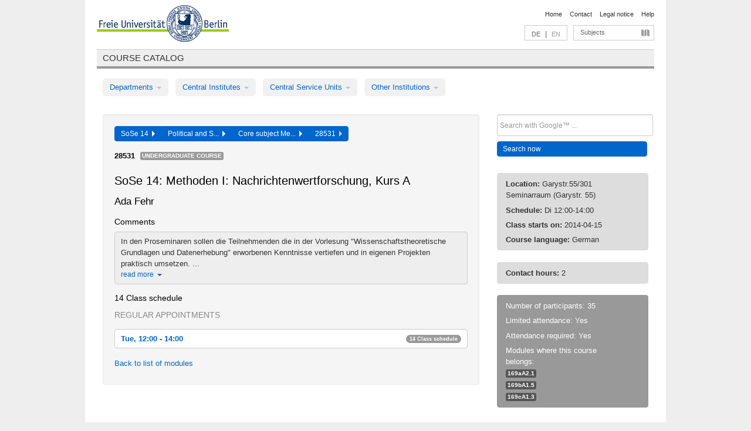

--- FILE ---
content_type: text/html
request_url: https://archiv.vv.fu-berlin.de/ss14/en/lv/169b_k90/149310/41675/
body_size: 9555
content:
<!DOCTYPE html>
<html lang="de">
  <head>
    <meta http-equiv="X-UA-Compatible" content="IE=9"/>
    <meta charset="UTF-8"/>
    <title>Course catalog</title>
    <meta name="description" content=""/>
    <meta name="author" content=""/>

    <!-- Le HTML5 shim, for IE6-8 support of HTML elements -->
    <!--[if lt IE 9]>
        <script src="/ss14/javascripts/html5shim/html5.js" type="text/javascript"></script>        <![endif]-->
    <script src="/ss14/javascripts/bootstrap/jquery.js" type="text/javascript"></script>    <script src="/ss14/javascripts/rails.js" type="text/javascript"></script>    <script src="/ss14/addons/fancybox/jquery.fancybox-1.3.4.pack.js" type="text/javascript"></script>

        <link href="/ss14/stylesheets/yaml/base.css" media="" rel="stylesheet" type="text/css" />

        <link href="/ss14/stylesheets/style.css" media="" rel="stylesheet" type="text/css" />
        <link href="/ss14/stylesheets/bootstrap/bootstrap.css" media="" rel="stylesheet" type="text/css" />

        <link href="/ss14/addons/fancybox/jquery.fancybox-1.3.4.css" media="screen" rel="stylesheet" type="text/css" />
        <!--[if lte IE 7]>
            <link href="/ss14/stylesheets/yaml/iehacks.css" media="" rel="stylesheet" type="text/css" />
            <link href="/ss14/stylesheets/patches/patch.css" media="" rel="stylesheet" type="text/css" />
            <![endif]-->
  </head>

  <body>

    <div class="page_margins">
      <div class="page">

        <!-- header begin -->
        <div id="header">
          <a accesskey="O" name="seitenanfang" id="seitenanfang"></a>
          <a href="http://www.fu-berlin.de/" accesskey=="H" id="fu_logo" title="Logo of Freie Universität Berlin"><img alt="Logo of Freie Universität Berlin" src="/ss14/images/fu_logo.gif" /></a>          <h1 class="hideme">Freie Universität Berlin</h1>

          <hr class="hideme" />

          <div id="topnav">
            <a class="skip" title="skip link" href="#content"><span class="translation_missing" title="translation missing: en.jump_to_content">Jump To Content</span></a><span class="hideme">.</span>
            <h2 class="hideme"><span class="translation_missing" title="translation missing: en.service_nav">Service Nav</span></h2>
            <ul>
              <li><a href="http://www.fu-berlin.de/en/" title="To Freie Universität Berlin homepage">Home</a></li>
              <li><a href="http://www.fu-berlin.de/en/service/vv_doku/kontakt.html" title="">Contact</a></li>
              <li><a href="http://www.fu-berlin.de/en/redaktion/impressum/index.html" title="Legal notice according to § 5 Telemediengesetz">Legal notice</a></li>
              <li><a href="http://www.fu-berlin.de/en/service/vv_doku/index.html" title="Using the Course Catalog">Help</a></li>
            </ul>
          </div>

          <div id="services">
            <div id="languages">
              <a href="/ss14/de/lv/169b_k90/149310/41675" class="lang_link" title="Deutschsprachige Version dieser Seite">DE</a>              &nbsp;|&nbsp;
              <span class="lang_link_active" lang="en" title="This page is an English version">EN</span>
            </div>

            <div id="service_menue">
              <a id="service_menue_link" href="#service_menu_content" title="Subjects A - Z">Subjects</a>
            </div>

          </div>

        </div>
        <!-- header end -->

        <!-- main navigation begin -->
        <!-- main navigation begin -->
<div class="identity_text identity_text_border_bottom">
  <h2>
    <a href="http://www.fu-berlin.de/vv" title="Home">Course catalog</a>  </h2>
</div>
<ul id="main_menu" class="nav nav-pills">
    <li class="dropdown">
      <a class="dropdown-toggle" data-toggle="dropdown" href="#">
          Departments          <b class="caret"></b>
        </a>
      <ul class="non_js">
          <li><a href="/ss14/en/999999">General Professional Skills</a></li>          <li><a href="/ss14/en/210000">Biology, Chemistry, and Pharmacy</a></li>          <li><a href="/ss14/en/125006">Centre for Teacher Education</a></li>          <li><a href="/ss14/en/120000">Education and Psychology</a></li>          <li><a href="/ss14/en/240000">Earth Sciences</a></li>          <li><a href="/ss14/en/130000">History and Cultural Studies</a></li>          <li><a href="/ss14/en/190000">Mathematics and Computer Science</a></li>          <li><a href="/ss14/en/160000">Philosophy and Humanities</a></li>          <li><a href="/ss14/en/200000">Physics</a></li>          <li><a href="/ss14/en/150000">Political and Social Sciences</a></li>          <li><a href="/ss14/en/90000">Law</a></li>          <li><a href="/ss14/en/80000">Veterinary Medicine</a></li>          <li><a href="/ss14/en/100000">School of Business and Economics</a></li>      </ul>
    </li>
    <li class="dropdown">
      <a class="dropdown-toggle" data-toggle="dropdown" href="#">
          Central Institutes          <b class="caret"></b>
        </a>
      <ul class="non_js">
          <li><a href="/ss14/en/320000">John F. Kennedy Institute for N. American Studies</a></li>          <li><a href="/ss14/en/330000">Institute for Latin American Studies</a></li>          <li><a href="/ss14/en/310000">Institute for East European Studies</a></li>          <li><a href="/ss14/en/340000">ZI Dahlem School of Education</a></li>      </ul>
    </li>
    <li class="dropdown">
      <a class="dropdown-toggle" data-toggle="dropdown" href="#">
          Central Service Units          <b class="caret"></b>
        </a>
      <ul class="non_js">
          <li><a href="/ss14/en/530000">Margherita von Brentano Center for Gender Studies</a></li>          <li><a href="/ss14/en/540000">Language Center</a></li>          <li><a href="/ss14/en/520000">Academic Advising and Psychological Counseling</a></li>          <li><a href="/ss14/en/400000">Computing Services (ZEDAT)/University Library</a></li>      </ul>
    </li>
    <li class="dropdown">
      <a class="dropdown-toggle" data-toggle="dropdown" href="#">
          Other Institutions          <b class="caret"></b>
        </a>
      <ul class="non_js">
          <li><a href="/ss14/en/950210">Career Service</a></li>          <li><a href="/ss14/en/560000">Open Lecture Halls</a></li>          <li><a href="/ss14/en/400001">Centre for Jewish Studies</a></li>      </ul>
    </li>
</ul>
<script type="text/javascript">
  $('#main_menu .dropdown ul').removeClass('non_js').addClass('dropdown-menu');
</script>
<!-- main navigation end -->
        <!-- main navigation end -->
        <noscript>
          <p class="alert alert-error error">To display interactive elements correctly please activate JavaScript in your browser</p>
        </noscript>

        <div id="main" class="page_raster_10_off">
          <div class="subcolumns margin_top margin_bottom" style="overflow: visible">
            <div class="c70l">
  <div id="main_content" class="subc padding_top padding_right padding_bottom padding_left">

    <div class="well course">

      <div class="app_path btn-toolbar" style="margin-bottom: 9px">
        <div class="btn-group">
          <a href="/ss14/en" class="btn vv_tooltip" title="Sommersemester 2014 selected">SoSe 14&nbsp;&nbsp;<div class="arrow"></div></a>          <a href="/ss14/en/150000" class="btn vv_tooltip" title="Political and Social Sciences selected">Political and S...&nbsp;&nbsp;<div class="arrow"></div></a>          <a href="/ss14/en/module/169b_k90" class="btn vv_tooltip" title="Core subject Media and Communication Studies (2010 study regulations) selected">Core subject Me...&nbsp;&nbsp;<div class="arrow"></div></a>          <span class="btn vv_tooltip this_site" title="Course selected">28531&nbsp;&nbsp;<div class="arrow"></div></span>        </div>
      </div>

      <div class="label_container">
        <b>
          28531        </b>
        <span class="category label label-info vv_tooltip" title="">
          Undergraduate Course        </span>
      </div>

      <h1>SoSe 14: Methoden I: Nachrichtenwertforschung, Kurs A</h1>
      <h2 class="instructor_name">
        Ada Fehr      </h2>

      <div class="courses">

        <h3>Comments</h3>
          <div id="vv_textfield_149310_commentary">
    <div class="collapsed_info commentary hidden">
      <div class="shortened_textblock commentary">
        In den Proseminaren sollen die Teilnehmenden die in der Vorlesung "Wissenschaftstheoretische Grundlagen und Datenerhebung" erworbenen Kenntnisse vertiefen und in eigenen Projekten praktisch umsetzen. ...                <span class="i_close_details">read more<span class="caret"></span></span>
      </div>
    </div>
    <div class="opened_info">
        In den Proseminaren sollen die Teilnehmenden die in der Vorlesung "Wissenschaftstheoretische Grundlagen und Datenerhebung" erworbenen Kenntnisse vertiefen und in eigenen Projekten praktisch umsetzen. Die Nachrichtenwertforschung gibt dabei den (theoretischen) Bezugsrahmen vor, in dem die Teilnehmenden zu einer der empirischen Forschungsmethoden (Inhaltsanalyse, Befragung, Beobachtung im experimentellen oder nicht-experimentellen Design) ein eigenes Forschungsprojekt entwickeln: Aus dem theoretischen Rahmen und dem dazugehörigen empirischen Forschungsstand sollen eigene Forschungsfragen abgeleitet und operationalisiert sowie ein passendes Forschungsdesign skizziert werden. Das erstellte Instrument wird in einem Pretest auf Reliabilität und Validität geprüft und abschließend kritisch reflektiert.

Dieses Proseminar ist bzgl. Aufbau und Inhalt identisch mit PS 28533. Die Anmeldung erfolgt über Campus Management.
        <span class="i_open_details link_mimic">close<span class="caret"></span></span>
    </div>
  </div>
  <script type="text/javascript">
    $(document).ready(function(){
      var textfield = $('#vv_textfield_149310_commentary');
      textfield.find('.collapsed_info').removeClass('hidden');
      textfield.find('.opened_info').addClass("hidden");
      textfield.find('.collapsed_info').click(function() {
        if (!textfield.find('.collapsed_info').hasClass("hidden")) {
          textfield.find(".collapsed_info").hide(200);
          textfield.find(".opened_info").show(200);
        }
      });
      textfield.find('.opened_info .i_open_details').click(function() {
        textfield.find(".collapsed_info").show(200);
        textfield.find(".opened_info").hide(200);
      })
    })
  </script>


        <h3>14 Class schedule</h3>
        <div class="series">




          <p class="series_name">Regular appointments</p>

          <!-- Schedule 1 -->

          <div class="accordion appointments">
            <div class="accordion-group">
              <div class="accordion-heading">
                <a class="accordion-toggle" href="#collapse_606614" data-toggle="collapse">
                  Tue, 12:00 - 14:00                  <span class="badge badge-info">14 Class schedule</span>
                </a>
              </div>
              <div id="collapse_606614" class="accordion-body">
                <div class="accordion-inner">

                  <span id="link_to_details_606614" class="link_to_details">
                    <b class="course_date_time">
                      Tue, 2014-04-15 12:00 - 14:00                    </b>
                        <div id="appointment_details_606614">
          <div class="appointment_details_container">

          <div class="appointment_details_column">
            <p>
              <b>
                Lecturers:
                <br>
              </b>
                   Ada Fehr                  <small class="phone_portal">
                        <a href="https://portal.zedat.fu-berlin.de/voip/voipPortal/phonebook/search.php?start=0&amp;max=10&amp;search=Ada%20Fehr" target="_blank" class="vv_details_tooltip" title="Lookup in ZEDAT telephone directory"><i id="lookup_user" class="icon-user"></i></a>
                  </small>
                              </p>
          </div>
          <div class="appointment_details_column">
            <p>
              <b>
                Location:
                <br>
              </b>
                  Garystr.55/301 Seminarraum (Garystr. 55)                              </p>
          </div>
    </div>
        <i id="link_close_details_606614" class="icon-minus-sign link_mimic" title="Hide details"></i>
        <script type="text/javascript">
            $(document).ready(function () {
                $("#link_close_details_606614").click(function (event) {
                    event.stopImmediatePropagation();
                    $("#link_to_details_606614").removeClass("details_selected clearfix");
                    $('#appointment_details_606614').children('.appointment_details_container').hide();
                    $("#link_close_details_606614").hide();
                    $("#plus_sign_606614").show();
                });
                $("#link_close_details_606614").hide();
            })
        </script>
    <script type="text/javascript">
        $(document).ready(function () {
            $('.vv_details_tooltip').tooltip();
        })
    </script>

    </div>
    <i id="plus_sign_606614" class="icon-plus-sign"></i>
    <script type="text/javascript">
        $(document).ready(function() {
            $('.appointment_details_container').hide();
        });
        $("#link_to_details_606614").click(function() {
            $('#appointment_details_606614').children('.appointment_details_container').show();
            $('#link_to_details_606614').addClass('details_selected clearfix');
            $('#plus_sign_606614').hide();
            $("#link_close_details_606614").show();
        });
    </script>
                  </span>





                  <span id="link_to_details_606615" class="link_to_details">
                    <b class="course_date_time">
                      Tue, 2014-04-22 12:00 - 14:00                    </b>
                        <div id="appointment_details_606615">
          <div class="appointment_details_container">

          <div class="appointment_details_column">
            <p>
              <b>
                Lecturers:
                <br>
              </b>
                   Ada Fehr                  <small class="phone_portal">
                        <a href="https://portal.zedat.fu-berlin.de/voip/voipPortal/phonebook/search.php?start=0&amp;max=10&amp;search=Ada%20Fehr" target="_blank" class="vv_details_tooltip" title="Lookup in ZEDAT telephone directory"><i id="lookup_user" class="icon-user"></i></a>
                  </small>
                              </p>
          </div>
          <div class="appointment_details_column">
            <p>
              <b>
                Location:
                <br>
              </b>
                  Garystr.55/301 Seminarraum (Garystr. 55)                              </p>
          </div>
    </div>
        <i id="link_close_details_606615" class="icon-minus-sign link_mimic" title="Hide details"></i>
        <script type="text/javascript">
            $(document).ready(function () {
                $("#link_close_details_606615").click(function (event) {
                    event.stopImmediatePropagation();
                    $("#link_to_details_606615").removeClass("details_selected clearfix");
                    $('#appointment_details_606615').children('.appointment_details_container').hide();
                    $("#link_close_details_606615").hide();
                    $("#plus_sign_606615").show();
                });
                $("#link_close_details_606615").hide();
            })
        </script>
    <script type="text/javascript">
        $(document).ready(function () {
            $('.vv_details_tooltip').tooltip();
        })
    </script>

    </div>
    <i id="plus_sign_606615" class="icon-plus-sign"></i>
    <script type="text/javascript">
        $(document).ready(function() {
            $('.appointment_details_container').hide();
        });
        $("#link_to_details_606615").click(function() {
            $('#appointment_details_606615').children('.appointment_details_container').show();
            $('#link_to_details_606615').addClass('details_selected clearfix');
            $('#plus_sign_606615').hide();
            $("#link_close_details_606615").show();
        });
    </script>
                  </span>





                  <span id="link_to_details_606616" class="link_to_details">
                    <b class="course_date_time">
                      Tue, 2014-04-29 12:00 - 14:00                    </b>
                        <div id="appointment_details_606616">
          <div class="appointment_details_container">

          <div class="appointment_details_column">
            <p>
              <b>
                Lecturers:
                <br>
              </b>
                   Ada Fehr                  <small class="phone_portal">
                        <a href="https://portal.zedat.fu-berlin.de/voip/voipPortal/phonebook/search.php?start=0&amp;max=10&amp;search=Ada%20Fehr" target="_blank" class="vv_details_tooltip" title="Lookup in ZEDAT telephone directory"><i id="lookup_user" class="icon-user"></i></a>
                  </small>
                              </p>
          </div>
          <div class="appointment_details_column">
            <p>
              <b>
                Location:
                <br>
              </b>
                  Garystr.55/301 Seminarraum (Garystr. 55)                              </p>
          </div>
    </div>
        <i id="link_close_details_606616" class="icon-minus-sign link_mimic" title="Hide details"></i>
        <script type="text/javascript">
            $(document).ready(function () {
                $("#link_close_details_606616").click(function (event) {
                    event.stopImmediatePropagation();
                    $("#link_to_details_606616").removeClass("details_selected clearfix");
                    $('#appointment_details_606616').children('.appointment_details_container').hide();
                    $("#link_close_details_606616").hide();
                    $("#plus_sign_606616").show();
                });
                $("#link_close_details_606616").hide();
            })
        </script>
    <script type="text/javascript">
        $(document).ready(function () {
            $('.vv_details_tooltip').tooltip();
        })
    </script>

    </div>
    <i id="plus_sign_606616" class="icon-plus-sign"></i>
    <script type="text/javascript">
        $(document).ready(function() {
            $('.appointment_details_container').hide();
        });
        $("#link_to_details_606616").click(function() {
            $('#appointment_details_606616').children('.appointment_details_container').show();
            $('#link_to_details_606616').addClass('details_selected clearfix');
            $('#plus_sign_606616').hide();
            $("#link_close_details_606616").show();
        });
    </script>
                  </span>





                  <span id="link_to_details_606617" class="link_to_details">
                    <b class="course_date_time">
                      Tue, 2014-05-06 12:00 - 14:00                    </b>
                        <div id="appointment_details_606617">
          <div class="appointment_details_container">

          <div class="appointment_details_column">
            <p>
              <b>
                Lecturers:
                <br>
              </b>
                   Ada Fehr                  <small class="phone_portal">
                        <a href="https://portal.zedat.fu-berlin.de/voip/voipPortal/phonebook/search.php?start=0&amp;max=10&amp;search=Ada%20Fehr" target="_blank" class="vv_details_tooltip" title="Lookup in ZEDAT telephone directory"><i id="lookup_user" class="icon-user"></i></a>
                  </small>
                              </p>
          </div>
          <div class="appointment_details_column">
            <p>
              <b>
                Location:
                <br>
              </b>
                  Garystr.55/301 Seminarraum (Garystr. 55)                              </p>
          </div>
    </div>
        <i id="link_close_details_606617" class="icon-minus-sign link_mimic" title="Hide details"></i>
        <script type="text/javascript">
            $(document).ready(function () {
                $("#link_close_details_606617").click(function (event) {
                    event.stopImmediatePropagation();
                    $("#link_to_details_606617").removeClass("details_selected clearfix");
                    $('#appointment_details_606617').children('.appointment_details_container').hide();
                    $("#link_close_details_606617").hide();
                    $("#plus_sign_606617").show();
                });
                $("#link_close_details_606617").hide();
            })
        </script>
    <script type="text/javascript">
        $(document).ready(function () {
            $('.vv_details_tooltip').tooltip();
        })
    </script>

    </div>
    <i id="plus_sign_606617" class="icon-plus-sign"></i>
    <script type="text/javascript">
        $(document).ready(function() {
            $('.appointment_details_container').hide();
        });
        $("#link_to_details_606617").click(function() {
            $('#appointment_details_606617').children('.appointment_details_container').show();
            $('#link_to_details_606617').addClass('details_selected clearfix');
            $('#plus_sign_606617').hide();
            $("#link_close_details_606617").show();
        });
    </script>
                  </span>





                  <span id="link_to_details_606618" class="link_to_details">
                    <b class="course_date_time">
                      Tue, 2014-05-13 12:00 - 14:00                    </b>
                        <div id="appointment_details_606618">
          <div class="appointment_details_container">

          <div class="appointment_details_column">
            <p>
              <b>
                Lecturers:
                <br>
              </b>
                   Ada Fehr                  <small class="phone_portal">
                        <a href="https://portal.zedat.fu-berlin.de/voip/voipPortal/phonebook/search.php?start=0&amp;max=10&amp;search=Ada%20Fehr" target="_blank" class="vv_details_tooltip" title="Lookup in ZEDAT telephone directory"><i id="lookup_user" class="icon-user"></i></a>
                  </small>
                              </p>
          </div>
          <div class="appointment_details_column">
            <p>
              <b>
                Location:
                <br>
              </b>
                  Garystr.55/301 Seminarraum (Garystr. 55)                              </p>
          </div>
    </div>
        <i id="link_close_details_606618" class="icon-minus-sign link_mimic" title="Hide details"></i>
        <script type="text/javascript">
            $(document).ready(function () {
                $("#link_close_details_606618").click(function (event) {
                    event.stopImmediatePropagation();
                    $("#link_to_details_606618").removeClass("details_selected clearfix");
                    $('#appointment_details_606618').children('.appointment_details_container').hide();
                    $("#link_close_details_606618").hide();
                    $("#plus_sign_606618").show();
                });
                $("#link_close_details_606618").hide();
            })
        </script>
    <script type="text/javascript">
        $(document).ready(function () {
            $('.vv_details_tooltip').tooltip();
        })
    </script>

    </div>
    <i id="plus_sign_606618" class="icon-plus-sign"></i>
    <script type="text/javascript">
        $(document).ready(function() {
            $('.appointment_details_container').hide();
        });
        $("#link_to_details_606618").click(function() {
            $('#appointment_details_606618').children('.appointment_details_container').show();
            $('#link_to_details_606618').addClass('details_selected clearfix');
            $('#plus_sign_606618').hide();
            $("#link_close_details_606618").show();
        });
    </script>
                  </span>





                  <span id="link_to_details_606619" class="link_to_details">
                    <b class="course_date_time">
                      Tue, 2014-05-20 12:00 - 14:00                    </b>
                        <div id="appointment_details_606619">
          <div class="appointment_details_container">

          <div class="appointment_details_column">
            <p>
              <b>
                Lecturers:
                <br>
              </b>
                   Ada Fehr                  <small class="phone_portal">
                        <a href="https://portal.zedat.fu-berlin.de/voip/voipPortal/phonebook/search.php?start=0&amp;max=10&amp;search=Ada%20Fehr" target="_blank" class="vv_details_tooltip" title="Lookup in ZEDAT telephone directory"><i id="lookup_user" class="icon-user"></i></a>
                  </small>
                              </p>
          </div>
          <div class="appointment_details_column">
            <p>
              <b>
                Location:
                <br>
              </b>
                  Garystr.55/301 Seminarraum (Garystr. 55)                              </p>
          </div>
    </div>
        <i id="link_close_details_606619" class="icon-minus-sign link_mimic" title="Hide details"></i>
        <script type="text/javascript">
            $(document).ready(function () {
                $("#link_close_details_606619").click(function (event) {
                    event.stopImmediatePropagation();
                    $("#link_to_details_606619").removeClass("details_selected clearfix");
                    $('#appointment_details_606619').children('.appointment_details_container').hide();
                    $("#link_close_details_606619").hide();
                    $("#plus_sign_606619").show();
                });
                $("#link_close_details_606619").hide();
            })
        </script>
    <script type="text/javascript">
        $(document).ready(function () {
            $('.vv_details_tooltip').tooltip();
        })
    </script>

    </div>
    <i id="plus_sign_606619" class="icon-plus-sign"></i>
    <script type="text/javascript">
        $(document).ready(function() {
            $('.appointment_details_container').hide();
        });
        $("#link_to_details_606619").click(function() {
            $('#appointment_details_606619').children('.appointment_details_container').show();
            $('#link_to_details_606619').addClass('details_selected clearfix');
            $('#plus_sign_606619').hide();
            $("#link_close_details_606619").show();
        });
    </script>
                  </span>





                  <span id="link_to_details_606620" class="link_to_details">
                    <b class="course_date_time">
                      Tue, 2014-05-27 12:00 - 14:00                    </b>
                        <div id="appointment_details_606620">
          <div class="appointment_details_container">

          <div class="appointment_details_column">
            <p>
              <b>
                Lecturers:
                <br>
              </b>
                   Ada Fehr                  <small class="phone_portal">
                        <a href="https://portal.zedat.fu-berlin.de/voip/voipPortal/phonebook/search.php?start=0&amp;max=10&amp;search=Ada%20Fehr" target="_blank" class="vv_details_tooltip" title="Lookup in ZEDAT telephone directory"><i id="lookup_user" class="icon-user"></i></a>
                  </small>
                              </p>
          </div>
          <div class="appointment_details_column">
            <p>
              <b>
                Location:
                <br>
              </b>
                  Garystr.55/301 Seminarraum (Garystr. 55)                              </p>
          </div>
    </div>
        <i id="link_close_details_606620" class="icon-minus-sign link_mimic" title="Hide details"></i>
        <script type="text/javascript">
            $(document).ready(function () {
                $("#link_close_details_606620").click(function (event) {
                    event.stopImmediatePropagation();
                    $("#link_to_details_606620").removeClass("details_selected clearfix");
                    $('#appointment_details_606620').children('.appointment_details_container').hide();
                    $("#link_close_details_606620").hide();
                    $("#plus_sign_606620").show();
                });
                $("#link_close_details_606620").hide();
            })
        </script>
    <script type="text/javascript">
        $(document).ready(function () {
            $('.vv_details_tooltip').tooltip();
        })
    </script>

    </div>
    <i id="plus_sign_606620" class="icon-plus-sign"></i>
    <script type="text/javascript">
        $(document).ready(function() {
            $('.appointment_details_container').hide();
        });
        $("#link_to_details_606620").click(function() {
            $('#appointment_details_606620').children('.appointment_details_container').show();
            $('#link_to_details_606620').addClass('details_selected clearfix');
            $('#plus_sign_606620').hide();
            $("#link_close_details_606620").show();
        });
    </script>
                  </span>





                  <span id="link_to_details_606621" class="link_to_details">
                    <b class="course_date_time">
                      Tue, 2014-06-03 12:00 - 14:00                    </b>
                        <div id="appointment_details_606621">
          <div class="appointment_details_container">

          <div class="appointment_details_column">
            <p>
              <b>
                Lecturers:
                <br>
              </b>
                   Ada Fehr                  <small class="phone_portal">
                        <a href="https://portal.zedat.fu-berlin.de/voip/voipPortal/phonebook/search.php?start=0&amp;max=10&amp;search=Ada%20Fehr" target="_blank" class="vv_details_tooltip" title="Lookup in ZEDAT telephone directory"><i id="lookup_user" class="icon-user"></i></a>
                  </small>
                              </p>
          </div>
          <div class="appointment_details_column">
            <p>
              <b>
                Location:
                <br>
              </b>
                  Garystr.55/301 Seminarraum (Garystr. 55)                              </p>
          </div>
    </div>
        <i id="link_close_details_606621" class="icon-minus-sign link_mimic" title="Hide details"></i>
        <script type="text/javascript">
            $(document).ready(function () {
                $("#link_close_details_606621").click(function (event) {
                    event.stopImmediatePropagation();
                    $("#link_to_details_606621").removeClass("details_selected clearfix");
                    $('#appointment_details_606621').children('.appointment_details_container').hide();
                    $("#link_close_details_606621").hide();
                    $("#plus_sign_606621").show();
                });
                $("#link_close_details_606621").hide();
            })
        </script>
    <script type="text/javascript">
        $(document).ready(function () {
            $('.vv_details_tooltip').tooltip();
        })
    </script>

    </div>
    <i id="plus_sign_606621" class="icon-plus-sign"></i>
    <script type="text/javascript">
        $(document).ready(function() {
            $('.appointment_details_container').hide();
        });
        $("#link_to_details_606621").click(function() {
            $('#appointment_details_606621').children('.appointment_details_container').show();
            $('#link_to_details_606621').addClass('details_selected clearfix');
            $('#plus_sign_606621').hide();
            $("#link_close_details_606621").show();
        });
    </script>
                  </span>





                  <span id="link_to_details_606622" class="link_to_details">
                    <b class="course_date_time">
                      Tue, 2014-06-10 12:00 - 14:00                    </b>
                        <div id="appointment_details_606622">
          <div class="appointment_details_container">

          <div class="appointment_details_column">
            <p>
              <b>
                Lecturers:
                <br>
              </b>
                   Ada Fehr                  <small class="phone_portal">
                        <a href="https://portal.zedat.fu-berlin.de/voip/voipPortal/phonebook/search.php?start=0&amp;max=10&amp;search=Ada%20Fehr" target="_blank" class="vv_details_tooltip" title="Lookup in ZEDAT telephone directory"><i id="lookup_user" class="icon-user"></i></a>
                  </small>
                              </p>
          </div>
          <div class="appointment_details_column">
            <p>
              <b>
                Location:
                <br>
              </b>
                  Garystr.55/301 Seminarraum (Garystr. 55)                              </p>
          </div>
    </div>
        <i id="link_close_details_606622" class="icon-minus-sign link_mimic" title="Hide details"></i>
        <script type="text/javascript">
            $(document).ready(function () {
                $("#link_close_details_606622").click(function (event) {
                    event.stopImmediatePropagation();
                    $("#link_to_details_606622").removeClass("details_selected clearfix");
                    $('#appointment_details_606622').children('.appointment_details_container').hide();
                    $("#link_close_details_606622").hide();
                    $("#plus_sign_606622").show();
                });
                $("#link_close_details_606622").hide();
            })
        </script>
    <script type="text/javascript">
        $(document).ready(function () {
            $('.vv_details_tooltip').tooltip();
        })
    </script>

    </div>
    <i id="plus_sign_606622" class="icon-plus-sign"></i>
    <script type="text/javascript">
        $(document).ready(function() {
            $('.appointment_details_container').hide();
        });
        $("#link_to_details_606622").click(function() {
            $('#appointment_details_606622').children('.appointment_details_container').show();
            $('#link_to_details_606622').addClass('details_selected clearfix');
            $('#plus_sign_606622').hide();
            $("#link_close_details_606622").show();
        });
    </script>
                  </span>





                  <span id="link_to_details_606623" class="link_to_details">
                    <b class="course_date_time">
                      Tue, 2014-06-17 12:00 - 14:00                    </b>
                        <div id="appointment_details_606623">
          <div class="appointment_details_container">

          <div class="appointment_details_column">
            <p>
              <b>
                Lecturers:
                <br>
              </b>
                   Ada Fehr                  <small class="phone_portal">
                        <a href="https://portal.zedat.fu-berlin.de/voip/voipPortal/phonebook/search.php?start=0&amp;max=10&amp;search=Ada%20Fehr" target="_blank" class="vv_details_tooltip" title="Lookup in ZEDAT telephone directory"><i id="lookup_user" class="icon-user"></i></a>
                  </small>
                              </p>
          </div>
          <div class="appointment_details_column">
            <p>
              <b>
                Location:
                <br>
              </b>
                  Garystr.55/301 Seminarraum (Garystr. 55)                              </p>
          </div>
    </div>
        <i id="link_close_details_606623" class="icon-minus-sign link_mimic" title="Hide details"></i>
        <script type="text/javascript">
            $(document).ready(function () {
                $("#link_close_details_606623").click(function (event) {
                    event.stopImmediatePropagation();
                    $("#link_to_details_606623").removeClass("details_selected clearfix");
                    $('#appointment_details_606623').children('.appointment_details_container').hide();
                    $("#link_close_details_606623").hide();
                    $("#plus_sign_606623").show();
                });
                $("#link_close_details_606623").hide();
            })
        </script>
    <script type="text/javascript">
        $(document).ready(function () {
            $('.vv_details_tooltip').tooltip();
        })
    </script>

    </div>
    <i id="plus_sign_606623" class="icon-plus-sign"></i>
    <script type="text/javascript">
        $(document).ready(function() {
            $('.appointment_details_container').hide();
        });
        $("#link_to_details_606623").click(function() {
            $('#appointment_details_606623').children('.appointment_details_container').show();
            $('#link_to_details_606623').addClass('details_selected clearfix');
            $('#plus_sign_606623').hide();
            $("#link_close_details_606623").show();
        });
    </script>
                  </span>





                  <span id="link_to_details_606624" class="link_to_details">
                    <b class="course_date_time">
                      Tue, 2014-06-24 12:00 - 14:00                    </b>
                        <div id="appointment_details_606624">
          <div class="appointment_details_container">

          <div class="appointment_details_column">
            <p>
              <b>
                Lecturers:
                <br>
              </b>
                   Ada Fehr                  <small class="phone_portal">
                        <a href="https://portal.zedat.fu-berlin.de/voip/voipPortal/phonebook/search.php?start=0&amp;max=10&amp;search=Ada%20Fehr" target="_blank" class="vv_details_tooltip" title="Lookup in ZEDAT telephone directory"><i id="lookup_user" class="icon-user"></i></a>
                  </small>
                              </p>
          </div>
          <div class="appointment_details_column">
            <p>
              <b>
                Location:
                <br>
              </b>
                  Garystr.55/301 Seminarraum (Garystr. 55)                              </p>
          </div>
    </div>
        <i id="link_close_details_606624" class="icon-minus-sign link_mimic" title="Hide details"></i>
        <script type="text/javascript">
            $(document).ready(function () {
                $("#link_close_details_606624").click(function (event) {
                    event.stopImmediatePropagation();
                    $("#link_to_details_606624").removeClass("details_selected clearfix");
                    $('#appointment_details_606624').children('.appointment_details_container').hide();
                    $("#link_close_details_606624").hide();
                    $("#plus_sign_606624").show();
                });
                $("#link_close_details_606624").hide();
            })
        </script>
    <script type="text/javascript">
        $(document).ready(function () {
            $('.vv_details_tooltip').tooltip();
        })
    </script>

    </div>
    <i id="plus_sign_606624" class="icon-plus-sign"></i>
    <script type="text/javascript">
        $(document).ready(function() {
            $('.appointment_details_container').hide();
        });
        $("#link_to_details_606624").click(function() {
            $('#appointment_details_606624').children('.appointment_details_container').show();
            $('#link_to_details_606624').addClass('details_selected clearfix');
            $('#plus_sign_606624').hide();
            $("#link_close_details_606624").show();
        });
    </script>
                  </span>





                  <span id="link_to_details_606625" class="link_to_details">
                    <b class="course_date_time">
                      Tue, 2014-07-01 12:00 - 14:00                    </b>
                        <div id="appointment_details_606625">
          <div class="appointment_details_container">

          <div class="appointment_details_column">
            <p>
              <b>
                Lecturers:
                <br>
              </b>
                   Ada Fehr                  <small class="phone_portal">
                        <a href="https://portal.zedat.fu-berlin.de/voip/voipPortal/phonebook/search.php?start=0&amp;max=10&amp;search=Ada%20Fehr" target="_blank" class="vv_details_tooltip" title="Lookup in ZEDAT telephone directory"><i id="lookup_user" class="icon-user"></i></a>
                  </small>
                              </p>
          </div>
          <div class="appointment_details_column">
            <p>
              <b>
                Location:
                <br>
              </b>
                  Garystr.55/301 Seminarraum (Garystr. 55)                              </p>
          </div>
    </div>
        <i id="link_close_details_606625" class="icon-minus-sign link_mimic" title="Hide details"></i>
        <script type="text/javascript">
            $(document).ready(function () {
                $("#link_close_details_606625").click(function (event) {
                    event.stopImmediatePropagation();
                    $("#link_to_details_606625").removeClass("details_selected clearfix");
                    $('#appointment_details_606625').children('.appointment_details_container').hide();
                    $("#link_close_details_606625").hide();
                    $("#plus_sign_606625").show();
                });
                $("#link_close_details_606625").hide();
            })
        </script>
    <script type="text/javascript">
        $(document).ready(function () {
            $('.vv_details_tooltip').tooltip();
        })
    </script>

    </div>
    <i id="plus_sign_606625" class="icon-plus-sign"></i>
    <script type="text/javascript">
        $(document).ready(function() {
            $('.appointment_details_container').hide();
        });
        $("#link_to_details_606625").click(function() {
            $('#appointment_details_606625').children('.appointment_details_container').show();
            $('#link_to_details_606625').addClass('details_selected clearfix');
            $('#plus_sign_606625').hide();
            $("#link_close_details_606625").show();
        });
    </script>
                  </span>





                  <span id="link_to_details_606626" class="link_to_details">
                    <b class="course_date_time">
                      Tue, 2014-07-08 12:00 - 14:00                    </b>
                        <div id="appointment_details_606626">
          <div class="appointment_details_container">

          <div class="appointment_details_column">
            <p>
              <b>
                Lecturers:
                <br>
              </b>
                   Ada Fehr                  <small class="phone_portal">
                        <a href="https://portal.zedat.fu-berlin.de/voip/voipPortal/phonebook/search.php?start=0&amp;max=10&amp;search=Ada%20Fehr" target="_blank" class="vv_details_tooltip" title="Lookup in ZEDAT telephone directory"><i id="lookup_user" class="icon-user"></i></a>
                  </small>
                              </p>
          </div>
          <div class="appointment_details_column">
            <p>
              <b>
                Location:
                <br>
              </b>
                  Garystr.55/301 Seminarraum (Garystr. 55)                              </p>
          </div>
    </div>
        <i id="link_close_details_606626" class="icon-minus-sign link_mimic" title="Hide details"></i>
        <script type="text/javascript">
            $(document).ready(function () {
                $("#link_close_details_606626").click(function (event) {
                    event.stopImmediatePropagation();
                    $("#link_to_details_606626").removeClass("details_selected clearfix");
                    $('#appointment_details_606626').children('.appointment_details_container').hide();
                    $("#link_close_details_606626").hide();
                    $("#plus_sign_606626").show();
                });
                $("#link_close_details_606626").hide();
            })
        </script>
    <script type="text/javascript">
        $(document).ready(function () {
            $('.vv_details_tooltip').tooltip();
        })
    </script>

    </div>
    <i id="plus_sign_606626" class="icon-plus-sign"></i>
    <script type="text/javascript">
        $(document).ready(function() {
            $('.appointment_details_container').hide();
        });
        $("#link_to_details_606626").click(function() {
            $('#appointment_details_606626').children('.appointment_details_container').show();
            $('#link_to_details_606626').addClass('details_selected clearfix');
            $('#plus_sign_606626').hide();
            $("#link_close_details_606626").show();
        });
    </script>
                  </span>





                  <span id="link_to_details_606627" class="link_to_details">
                    <b class="course_date_time">
                      Tue, 2014-07-15 12:00 - 14:00                    </b>
                        <div id="appointment_details_606627">
          <div class="appointment_details_container">

          <div class="appointment_details_column">
            <p>
              <b>
                Lecturers:
                <br>
              </b>
                   Ada Fehr                  <small class="phone_portal">
                        <a href="https://portal.zedat.fu-berlin.de/voip/voipPortal/phonebook/search.php?start=0&amp;max=10&amp;search=Ada%20Fehr" target="_blank" class="vv_details_tooltip" title="Lookup in ZEDAT telephone directory"><i id="lookup_user" class="icon-user"></i></a>
                  </small>
                              </p>
          </div>
          <div class="appointment_details_column">
            <p>
              <b>
                Location:
                <br>
              </b>
                  Garystr.55/301 Seminarraum (Garystr. 55)                              </p>
          </div>
    </div>
        <i id="link_close_details_606627" class="icon-minus-sign link_mimic" title="Hide details"></i>
        <script type="text/javascript">
            $(document).ready(function () {
                $("#link_close_details_606627").click(function (event) {
                    event.stopImmediatePropagation();
                    $("#link_to_details_606627").removeClass("details_selected clearfix");
                    $('#appointment_details_606627').children('.appointment_details_container').hide();
                    $("#link_close_details_606627").hide();
                    $("#plus_sign_606627").show();
                });
                $("#link_close_details_606627").hide();
            })
        </script>
    <script type="text/javascript">
        $(document).ready(function () {
            $('.vv_details_tooltip').tooltip();
        })
    </script>

    </div>
    <i id="plus_sign_606627" class="icon-plus-sign"></i>
    <script type="text/javascript">
        $(document).ready(function() {
            $('.appointment_details_container').hide();
        });
        $("#link_to_details_606627").click(function() {
            $('#appointment_details_606627').children('.appointment_details_container').show();
            $('#link_to_details_606627').addClass('details_selected clearfix');
            $('#plus_sign_606627').hide();
            $("#link_close_details_606627").show();
        });
    </script>
                  </span>

                </div>
              </div>
            </div>
          </div>


        </div>
        <script type="text/javascript">
          $('.appointments .accordion-body').addClass("collapse");
        </script>

        <p class="link_back">
          <a href="/ss14/en/module/169b_k90">Back to list of modules</a>        </p>


      </div>

    </div>

  </div>
</div>

<div class="c30r sidebar">
  <div class="subc padding_top padding_right padding_bottom padding_left">
    <form accept-charset="UTF-8" action="/ss14/en/_search" class="search_form" id="vv_quick_search" method="get"><div style="margin:0;padding:0;display:inline"><input name="utf8" type="hidden" value="&#x2713;" /></div><input class="search_input" id="q" name="q" placeholder="Search with Google™ ..." size="20" style="width: 256px; height: 27px;" type="text" /><div id="privacy_link_container" style="font-size: 11px;line-height:24px; display: none;">
  <a href="http://www.fu-berlin.de/en/redaktion/impressum/datenschutzhinweise#faq_06_externe_suche" title="Information about Using Google Search™" target="_blank">Information about Using Google Search™</a>
  <span style="color:rgb(92, 143, 41); font-weight:bold; cursor: pointer;" id="search-privacy-link-close" title="">X</span>
</div>
    <input class="btn btn-small btn-primary search_button" name="commit" type="submit" value="Search now" /></form>

<script>
  $('#q').focus(function () {
      $('#privacy_link_container').show();
  });

  $('#search-privacy-link-close').click(function () {
      $('#privacy_link_container').hide();
  });
</script>
    
<div class="alert alert-warning course_info_sidebar margin_top_em">
  <p>
    <b>Location: </b>Garystr.55/301 Seminarraum (Garystr. 55)  </p>
  <p>
    <b>Schedule: </b>Di 12:00-14:00  </p>
  <p>
    <b>Class starts on: </b>2014-04-15  </p>
  <p>
    <b>Course language: </b>German  </p>
</div>
  <div class="alert alert-warning course_info_sidebar">
      <p>
        <b>Contact hours: </b>2      </p>
  </div>


<div class="alert alert-info course_info_sidebar">
    <p>
      Number of participants: 35    </p>
  <p>
    Limited attendance: Yes  </p>
  <p>
    Attendance required: Yes  </p>
  <p>
    <div class="label_container">
      Modules where this course belongs:
      <br /><span class="label label-inverse vv_tooltip" style="text-transform: none;" title="Wissenschaftstheoretische Grundlagen und Datenerhebung">
        <a href="/ss14/en/module/169a_k90#40785" style="color: white; text-decoration: none">169aA2.1</a>      </span>
      <br /><span class="label label-inverse vv_tooltip" style="text-transform: none;" title="Methoden: Wissenschaftstheoretische Grundlagen, Datenerhebung und Statistik">
        <a href="/ss14/en/module/169b_k90#41675" style="color: white; text-decoration: none">169bA1.5</a>      </span>
      <br /><span class="label label-inverse vv_tooltip" style="text-transform: none;" title="Methoden: Wissenschaftstheoretische Grundlagen, Datenerhebung und Statistik A">
        <a href="/ss14/en/module/169c_k90#202522" style="color: white; text-decoration: none">169cA1.3</a>      </span>
    </div>
  </p>
</div>

  </div>
</div>
          </div>
        </div>

        <!-- footer begin -->
        <div id="footer">
          <div class="subcolumns bottom_main_nav">
            <div class="subc padding_left">
              <h3>
                <a title="Zur Startseite von: Freie Universität Berlin" href="http://www.fu-berlin.de">Freie Universität Berlin</a>
              </h3>
              <ul class="noprint">
                  <li>
                    <a href="http://www.fu-berlin.de/en/universitaet/index.html">About</a>
                  </li>
                  <li>
                    <a href="http://www.fu-berlin.de/en/studium/index.html">Education</a>
                  </li>
                  <li>
                    <a href="http://www.fu-berlin.de/en/forschung/index.html">Research</a>
                  </li>
                  <li>
                    <a href="http://www.fu-berlin.de/en/einrichtungen/index.html">Departments</a>
                  </li>
                  <li>
                    <a href="https://www.fu-berlin.de/en/universitaet/kooperationen/index.html">Collaboration</a>
                  </li>
              </ul>
            </div>
          </div>
          <div id="bottomnav" class="subcolumns box_border_top">
            <div class="subc padding_right">
              <ul>
                <li><a href="http://www.fu-berlin.de/en/" title="To Freie Universität Berlin homepage">Home</a></li>
              	<li><a id="service_menue_link_footer" href="#service_menu_content" title="Subjects A - Z">Subjects</a></li>
              	<li><a href="http://www.fu-berlin.de/en/service/vv_doku/kontakt.html" title="">Contact</a></li>
              	<li><a href="http://www.fu-berlin.de/en/redaktion/impressum/index.html" title="Legal notice according to § 5 Telemediengesetz">Legal notice</a></li>
                <li><a href="http://www.fu-berlin.de/en/service/vv_doku/index.html" title="Using the Course Catalog">Help</a></li>
              </ul>
            </div>
          </div>
        </div>
        <!-- footer end -->

      </div>
    </div>

    <!-- az index begin -->
    
<script type="text/javascript">
  $(document).ready(function() {
    $("#service_menue_link, #service_menue_link_footer").fancybox({
      'overlayShow' : true,
      'scrolling' : 'yes',
      'autoDimensions' : true,
      'width' : 800,
      'overlayOpacity' : 0.6,
      'padding' : 20,
      'titleShow' : false,
      'scrolling' : 'no'
    });
  })
  function closeAZIndex() {
    $.fancybox.close();
  }
</script>

<!-- begin: Direktzugang -->
<div style="display: none;">
  <div id="service_menu_content">
    <div class="subcolumns">
      <div class="subc">
        <h3 class="pop_headline_small">Subjects A - Z</h3>
      </div>
    </div>
    <div class="subcolumns">        
 
        <div class="c33l">
          <div class="subc">
            <ul class="link_list_arrow_small">


                <li><a href="/ss14/en/130000?sm=314889#62552" onclick="closeAZIndex()" title="General Professional Skills for the Department of History and Culture Studies">General Professional Skills for the D...</a></li>


                <li><a href="/ss14/en/100000?sm=314889#61028" onclick="closeAZIndex()" title="General Professional Skills for Bachelor&#x27;s programmes">General Professional Skills for Bache...</a></li>


                <li><a href="/ss14/en/540000?sm=314889#60892" onclick="closeAZIndex()" title="General Professional Skills">General Professional Skills</a></li>


                <li><a href="/ss14/en/530000?sm=314889#60874" onclick="closeAZIndex()" title="Courses in Women&#x27;s and Gender Studies offered by Departments, Central Institutes, and Central Service Units">Courses in Women&#x27;s and Gender Studies...</a></li>


                <li><a href="/ss14/en/400000?sm=314889#60862" onclick="closeAZIndex()" title="General Professional Skills">General Professional Skills</a></li>


                <li><a href="/ss14/en/160000?sm=314889#67414" onclick="closeAZIndex()" title="General Professional Skills for the Department of Philosophy and Humanities">General Professional Skills for the D...</a></li>


                <li><a href="/ss14/en/999999?sm=314889#66987" onclick="closeAZIndex()" title="General Professional Skills in Bachelor&#x27;s Programmes">General Professional Skills in Bachel...</a></li>


                <li><a href="/ss14/en/130000?sm=314889#61262" onclick="closeAZIndex()" title="Studies in Ancient Civilisations">Studies in Ancient Civilisations</a></li>


                <li><a href="/ss14/en/540000?sm=314889#60881" onclick="closeAZIndex()" title="Arabic">Arabic</a></li>


                <li><a href="/ss14/en/130000?sm=314889#62544" onclick="closeAZIndex()" title="Institute of Comparative Ethics">Institute of Comparative Ethics</a></li>


                <li><a href="/ss14/en/100000?sm=314889#61003" onclick="closeAZIndex()" title="Bachelor&#x27;s Programmes">Bachelor&#x27;s Programmes</a></li>


                <li><a href="/ss14/en/200000?sm=314889#62473" onclick="closeAZIndex()" title="Bachelor&#x27;s programme in Physics">Bachelor&#x27;s programme in Physics</a></li>


                <li><a href="/ss14/en/200000?sm=314889#62478" onclick="closeAZIndex()" title="Bachelor&#x27;s programme in Physics (Teacher Education)">Bachelor&#x27;s programme in Physics (Teac...</a></li>


                <li><a href="/ss14/en/520000?sm=314889#60977" onclick="closeAZIndex()" title="General Academic Advising">General Academic Advising</a></li>


                <li><a href="/ss14/en/210000?sm=314889#66344" onclick="closeAZIndex()" title="Biochemistry">Biochemistry</a></li>


                <li><a href="/ss14/en/190000?sm=314889#62641" onclick="closeAZIndex()" title="Bioinformatics">Bioinformatics</a></li>


                <li><a href="/ss14/en/210000?sm=314889#66074" onclick="closeAZIndex()" title="Biology">Biology</a></li>


                <li><a href="/ss14/en/210000?sm=314889#66345" onclick="closeAZIndex()" title="Chemistry">Chemistry</a></li>


                <li><a href="/ss14/en/200000?sm=314889#62495" onclick="closeAZIndex()" title="Colloquia">Colloquia</a></li>


                <li><a href="/ss14/en/100000?sm=314889#61135" onclick="closeAZIndex()" title="Colloquia">Colloquia</a></li>


                <li><a href="/ss14/en/190000?sm=314889#335310" onclick="closeAZIndex()" title="Computational Science">Computational Science</a></li>


                <li><a href="/ss14/en/340000?sm=314889#315324" onclick="closeAZIndex()" title="Dahlem School of Education">Dahlem School of Education</a></li>


                <li><a href="/ss14/en/540000?sm=314889#60891" onclick="closeAZIndex()" title="German as a Foreign Language">German as a Foreign Language</a></li>


                <li><a href="/ss14/en/100000?sm=314889#61133" onclick="closeAZIndex()" title="Seminars for Doctoral Students">Seminars for Doctoral Students</a></li>


                <li><a href="/ss14/en/100000?sm=314889#61002" onclick="closeAZIndex()" title="ECTS Grades">ECTS Grades</a></li>


                <li><a href="/ss14/en/190000?sm=314889#130103" onclick="closeAZIndex()" title="Einführungs- und Abschlussveranstaltungen">Einführungs- und Abschlussveranstaltu...</a></li>


                <li><a href="/ss14/en/200000?sm=314889#62489" onclick="closeAZIndex()" title="Introductory events and special classes">Introductory events and special class...</a></li>


                <li><a href="/ss14/en/240000?sm=314889#255933" onclick="closeAZIndex()" title="Geology">Geology</a></li>


                <li><a href="/ss14/en/540000?sm=314889#60883" onclick="closeAZIndex()" title="English">English</a></li>


                <li><a href="/ss14/en/120000?sm=314889#62662" onclick="closeAZIndex()" title="Education">Education</a></li>


                <li><a href="/ss14/en/240000?sm=314889#62724" onclick="closeAZIndex()" title="Cross-disciplinary courses">Cross-disciplinary courses</a></li>


                <li><a href="/ss14/en/200000?sm=314889#62492" onclick="closeAZIndex()" title="Research seminars">Research seminars</a></li>


                <li><a href="/ss14/en/540000?sm=314889#60885" onclick="closeAZIndex()" title="French">French</a></li>


                <li><a href="/ss14/en/160000?sm=314889#79975" onclick="closeAZIndex()" title="Friedrich Schlegel Graduate School of Literary Studies">Friedrich Schlegel Graduate School of...</a></li>

                   </ul>
                 </div>
                </div>
               <div class="c33l">
                 <div class="subc">
                   <ul class="link_list_arrow_small">

                <li><a href="/ss14/en/240000?sm=314889#62693" onclick="closeAZIndex()" title="Geography">Geography</a></li>


                <li><a href="/ss14/en/240000?sm=314889#62685" onclick="closeAZIndex()" title="Geology">Geology</a></li>


                <li><a href="/ss14/en/130000?sm=314889#61210" onclick="closeAZIndex()" title="History (Friedrich-Meinecke-Institut)">History (Friedrich-Meinecke-Institut)</a></li>


                <li><a href="/ss14/en/200000?sm=314889#261980" onclick="closeAZIndex()" title="Integrated Sciences">Integrated Sciences</a></li>


                <li><a href="/ss14/en/190000?sm=314889#62640" onclick="closeAZIndex()" title="Computer Science">Computer Science</a></li>


                <li><a href="/ss14/en/160000?sm=314889#67406" onclick="closeAZIndex()" title="Institute of Comparative Literature">Institute of Comparative Literature</a></li>


                <li><a href="/ss14/en/160000?sm=314889#67407" onclick="closeAZIndex()" title="Institute of German and Dutch Languages and Literatures">Institute of German and Dutch Languag...</a></li>


                <li><a href="/ss14/en/160000?sm=314889#67409" onclick="closeAZIndex()" title="Institute of English Language and Literature">Institute of English Language and Lit...</a></li>


                <li><a href="/ss14/en/160000?sm=314889#66657" onclick="closeAZIndex()" title="Institute of Greek and Latin Languages and Literatures">Institute of Greek and Latin Language...</a></li>


                <li><a href="/ss14/en/160000?sm=314889#67411" onclick="closeAZIndex()" title="Institute of Arts and Media Management">Institute of Arts and Media Managemen...</a></li>


                <li><a href="/ss14/en/160000?sm=314889#58804" onclick="closeAZIndex()" title="Institute of Philosophy">Institute of Philosophy</a></li>


                <li><a href="/ss14/en/150000?sm=314889#61202" onclick="closeAZIndex()" title="Institute of Media and Communication Studies">Institute of Media and Communication ...</a></li>


                <li><a href="/ss14/en/160000?sm=314889#67408" onclick="closeAZIndex()" title="Institute of Romance Languages and Literatures">Institute of Romance Languages and Li...</a></li>


                <li><a href="/ss14/en/150000?sm=314889#61194" onclick="closeAZIndex()" title="Institute of Social and Cultural Anthropology">Institute of Social and Cultural Anth...</a></li>


                <li><a href="/ss14/en/150000?sm=314889#61207" onclick="closeAZIndex()" title="Institute of Sociology">Institute of Sociology</a></li>


                <li><a href="/ss14/en/160000?sm=314889#67410" onclick="closeAZIndex()" title="Institute of Theatre Studies">Institute of Theatre Studies</a></li>


                <li><a href="/ss14/en/160000?sm=314889#67412" onclick="closeAZIndex()" title="Inter-Institute Master&#x27;s programmes">Inter-Institute Master&#x27;s programmes</a></li>


                <li><a href="/ss14/en/130000?sm=314889#62551" onclick="closeAZIndex()" title="Inter- and Transdisciplinary Area / Complementary Modules for the Master&#x27;s Programmes">Inter- and Transdisciplinary Area / C...</a></li>


                <li><a href="/ss14/en/150000?sm=314889#80062" onclick="closeAZIndex()" title="International Relations">International Relations</a></li>


                <li><a href="/ss14/en/540000?sm=314889#60886" onclick="closeAZIndex()" title="Italian">Italian</a></li>


                <li><a href="/ss14/en/540000?sm=314889#60887" onclick="closeAZIndex()" title="Japanese">Japanese</a></li>


                <li><a href="/ss14/en/130000?sm=314889#62526" onclick="closeAZIndex()" title="Jewish Studies">Jewish Studies</a></li>


                <li><a href="/ss14/en/130000?sm=314889#62535" onclick="closeAZIndex()" title="Catholic Theology">Catholic Theology</a></li>


                <li><a href="/ss14/en/130000?sm=314889#61215" onclick="closeAZIndex()" title="Institute of Art History">Institute of Art History</a></li>


                <li><a href="/ss14/en/330000?sm=314889#60986" onclick="closeAZIndex()" title="Latin American Studies">Latin American Studies</a></li>


                <li><a href="/ss14/en/120000?sm=314889#62674" onclick="closeAZIndex()" title="Teacher Education">Teacher Education</a></li>


                <li><a href="/ss14/en/190000?sm=314889#298590" onclick="closeAZIndex()" title="Lehramt für Informatik">Lehramt für Informatik</a></li>


                <li><a href="/ss14/en/190000?sm=314889#298544" onclick="closeAZIndex()" title="Lehramt für Mathematik">Lehramt für Mathematik</a></li>


                <li><a href="/ss14/en/125006?sm=314889#336561" onclick="closeAZIndex()" title="Lehramt Gymnasium – Quereinstieg">Lehramt Gymnasium – Quereinstieg</a></li>


                <li><a href="/ss14/en/125006?sm=314889#62584" onclick="closeAZIndex()" title="Teacher Education Courses in Bachelor&#x27;s programmes">Teacher Education Courses in Bachelor...</a></li>


                <li><a href="/ss14/en/125006?sm=314889#62586" onclick="closeAZIndex()" title="Master&#x27;s programme in Teacher Education (120 cp)">Master&#x27;s programme in Teacher Educati...</a></li>


                <li><a href="/ss14/en/125006?sm=314889#62602" onclick="closeAZIndex()" title="Master&#x27;s programme in Teacher Education (60 cp)">Master&#x27;s programme in Teacher Educati...</a></li>


                <li><a href="/ss14/en/200000?sm=314889#62484" onclick="closeAZIndex()" title="Master&#x27;s programmes in Teacher Education: Physics">Master&#x27;s programmes in Teacher Educat...</a></li>


                <li><a href="/ss14/en/210000?sm=314889#66081" onclick="closeAZIndex()" title="Courses offered for other programmes / departments">Courses offered for other programmes ...</a></li>

                   </ul>
                 </div>
                </div>
               <div class="c33l">
                 <div class="subc">
                   <ul class="link_list_arrow_small">

                <li><a href="/ss14/en/400000?sm=314889#60867" onclick="closeAZIndex()" title="Learning Proposals for the Acquisition of Information Skills">Learning Proposals for the Acquisitio...</a></li>


                <li><a href="/ss14/en/400000?sm=314889#60865" onclick="closeAZIndex()" title="Learning Proposals for the Acquisition of IT Skills">Learning Proposals for the Acquisitio...</a></li>


                <li><a href="/ss14/en/125006?sm=314889#256197" onclick="closeAZIndex()" title="Master&#x27;s programme in Teacher Education (120 cp)">Master&#x27;s programme in Teacher Educati...</a></li>


                <li><a href="/ss14/en/125006?sm=314889#256198" onclick="closeAZIndex()" title="Master&#x27;s programme in Teacher Education (120 cp)">Master&#x27;s programme in Teacher Educati...</a></li>


                <li><a href="/ss14/en/125006?sm=314889#256199" onclick="closeAZIndex()" title="Master&#x27;s programme in Teacher Education (120 cp)">Master&#x27;s programme in Teacher Educati...</a></li>


                <li><a href="/ss14/en/200000?sm=314889#62482" onclick="closeAZIndex()" title="Master&#x27;s programme in Physics">Master&#x27;s programme in Physics</a></li>


                <li><a href="/ss14/en/100000?sm=314889#61104" onclick="closeAZIndex()" title="Master&#x27;s programmes">Master&#x27;s programmes</a></li>


                <li><a href="/ss14/en/190000?sm=314889#62618" onclick="closeAZIndex()" title="Mathematics">Mathematics</a></li>


                <li><a href="/ss14/en/240000?sm=314889#62709" onclick="closeAZIndex()" title="Meteorology">Meteorology</a></li>


                <li><a href="/ss14/en/950210?sm=314889#60877" onclick="closeAZIndex()" title="Module offering for General Profession Skills in Bachelor&#x27;s programmes">Module offering for General Professio...</a></li>


                <li><a href="/ss14/en/100000?sm=314889#61099" onclick="closeAZIndex()" title="Module offerings">Module offerings</a></li>


                <li><a href="/ss14/en/530000?sm=314889#60869" onclick="closeAZIndex()" title="Module offering in Gender and Diversity Studies for General Professional Skills in Bachelor&#x27;s programmes">Module offering in Gender and Diversi...</a></li>


                <li><a href="/ss14/en/320000?sm=314889#63319" onclick="closeAZIndex()" title="North American Studies">North American Studies</a></li>


                <li><a href="/ss14/en/560000?sm=314889#94649" onclick="closeAZIndex()" title="Open Lecture Halls">Open Lecture Halls</a></li>


                <li><a href="/ss14/en/130000?sm=314889#62512" onclick="closeAZIndex()" title="East Asia and the Middle East">East Asia and the Middle East</a></li>


                <li><a href="/ss14/en/310000?sm=314889#62763" onclick="closeAZIndex()" title="East European Studies">East European Studies</a></li>


                <li><a href="/ss14/en/150000?sm=314889#66040" onclick="closeAZIndex()" title="Otto Suhr Institute for Political Science">Otto Suhr Institute for Political Sci...</a></li>


                <li><a href="/ss14/en/540000?sm=314889#68898" onclick="closeAZIndex()" title="Persian (General Professional Skills, Subejct-specific additional qualification)">Persian (General Professional Skills,...</a></li>


                <li><a href="/ss14/en/210000?sm=314889#62759" onclick="closeAZIndex()" title="Pharmacy">Pharmacy</a></li>


                <li><a href="/ss14/en/540000?sm=314889#60888" onclick="closeAZIndex()" title="Portuguese">Portuguese</a></li>


                <li><a href="/ss14/en/130000?sm=314889#62549" onclick="closeAZIndex()" title="Doctoral Studies (Department of History and Cultural Studies)">Doctoral Studies (Department of Histo...</a></li>


                <li><a href="/ss14/en/120000?sm=314889#62652" onclick="closeAZIndex()" title="Psychology">Psychology</a></li>


                <li><a href="/ss14/en/90000?sm=314889#72970" onclick="closeAZIndex()" title="Law Studies">Law Studies</a></li>


                <li><a href="/ss14/en/130000?sm=314889#62546" onclick="closeAZIndex()" title="Institute for the Scientific Study of Religion">Institute for the Scientific Study of...</a></li>


                <li><a href="/ss14/en/540000?sm=314889#60889" onclick="closeAZIndex()" title="Russian">Russian</a></li>


                <li><a href="/ss14/en/540000?sm=314889#60890" onclick="closeAZIndex()" title="Spanish">Spanish</a></li>


                <li><a href="/ss14/en/100000?sm=314889#61001" onclick="closeAZIndex()" title="Academic Advising">Academic Advising</a></li>


                <li><a href="/ss14/en/540000?sm=314889#68900" onclick="closeAZIndex()" title="Turkic">Turkic</a></li>


                <li><a href="/ss14/en/130000?sm=314889#251886" onclick="closeAZIndex()" title="Doctoral Studies (Department of History and Cultural Studies)">Doctoral Studies (Department of Histo...</a></li>


                <li><a href="/ss14/en/210000?sm=314889#66346" onclick="closeAZIndex()" title="Courses for Doctoral Students">Courses for Doctoral Students</a></li>


                <li><a href="/ss14/en/200000?sm=314889#72373" onclick="closeAZIndex()" title="Courses for Students with Physics as a Minor">Courses for Students with Physics as ...</a></li>


                <li><a href="/ss14/en/80000?sm=314889#66328" onclick="closeAZIndex()" title="Veterinary Medicine">Veterinary Medicine</a></li>


                <li><a href="/ss14/en/400001?sm=314889#105364" onclick="closeAZIndex()" title="Centre for Jewish Studies Berlin-Brandenburg">Centre for Jewish Studies Berlin-Bran...</a></li>


                <li><a href="/ss14/en/160000?sm=314889#72933" onclick="closeAZIndex()" title="Additional courses for Exchange Students">Additional courses for Exchange Stude...</a></li>
            </ul>
                   
         </div>

      </div>
    </div>
  </div>
</div>
<!-- end: Direktzugang -->
  
    <!-- az index end -->

    <!-- email begin -->
    <!-- begin: Email -->
<script type="text/javascript">
  $(document).ready(function() {
    $("#link_to_email").fancybox({
      'overlayShow' : true,
      'overlayOpacity' : 0.6,
      'padding' : 20,
      'titleShow' : false,
      'type' : 'iframe',
      'height': 540,
      'scrolling' : 'auto'
    });
  })
</script>
<!-- end: Email -->
      <!-- email end -->

    <!-- JavaScript -->
    <script src="/ss14/javascripts/bootstrap/bootstrap-transition.js" type="text/javascript"></script>
    <script src="/ss14/javascripts/bootstrap/bootstrap-alert.js" type="text/javascript"></script>
    <script src="/ss14/javascripts/bootstrap/bootstrap-dropdown.js" type="text/javascript"></script>
    <script src="/ss14/javascripts/bootstrap/bootstrap-tooltip.js" type="text/javascript"></script>
    <script src="/ss14/javascripts/bootstrap/bootstrap-popover.js" type="text/javascript"></script>
    <script src="/ss14/javascripts/bootstrap/bootstrap-collapse.js" type="text/javascript"></script>
    <script src="/ss14/javascripts/hook.js" type="text/javascript"></script>

    <script type="text/javascript">
      var isEnhanced = true;
      $(window).resize(function(){
        closePopup();
      });
      $(document).ready(function() {
        $('.vv_tooltip').tooltip();
      })
      function closePopup() {
        if ($('.popover').length == 1) {
          $('.popover').fadeOut(1, function() {
            $('i').filter(function() {return this.id.match(/open_close_/);}).removeClass('icon-remove-sign').addClass('icon-plus-sign');
            $('.filter_button').find('i').removeClass('icon-remove-sign').addClass('icon-plus-sign');
            $(this).remove();
          });
        }
      }
      function submitSearchForm() {
        $('#query').focus();
        var searchLength = $('#query').val().length;
        if (searchLength >= 3) {
          $('#vv_quick_search').submit();
        } else {
          $('#vv_search_warning').show();
          closePopup();
        }
      }
    </script>

  </body>
</html>


--- FILE ---
content_type: text/css
request_url: https://archiv.vv.fu-berlin.de/ss14/stylesheets/style.css
body_size: 8845
content:
/* "Yet Another Multicolumn Layout" - (X)HTML/CSS Framework */
/* Modifikationen, Ergaenzungen, Copyright:  CeDiS, http://www.cedis.fu-berlin.de  Datum: 18.04.2012 */
/* Wird per HTML eingebunden fuer den Mockup-Mode */
/* Begin vertical navigation */
@media all { .vlist { overflow: hidden; margin: 0 5px 30px; list-style-type: none; border-top: 1px #dddddd solid; }
  .vlist ul { list-style-type: none; margin: 0; padding: 0; }
  .vlist li { float: left; width: 100%; margin: 0; padding: 0; }
  .vlist a, .vlist strong, .vlist span { display: block; padding: 3px 0 3px 10px; text-decoration: none; border-bottom: 1px #dddddd solid; color: #333333; }
  .vlist a:active, .vlist a:focus { border-bottom: 1px #dddddd solid; }
  .vlist a:link, .vlist a:visited { color: #333333; }
  .vlist li span { display: block; border-bottom: 1px #dddddd solid; }
  .vlist li.active { color: #333333; background-color: #eeeeee; }
  .vlist li a, .vlist li strong, .vlist li span { padding-left: 10px; }
  .vlist li a:focus, .vlist li a:hover, .vlist li a:active { background-color: #eeeeee; color: #333333; outline: 0 none; text-decoration: none; }
  .vlist li ul li a, .vlist li ul li strong, .vlist li ul li span { padding-left: 20px; padding-top: 0.3em; padding-bottom: 0.3em; line-height: 1.4em; font-size: 85%; }
  .vlist li ul li a { background-color: white; color: #333333; }
  .vlist li ul li a:visited { background-color: white; color: #333333; }
  .vlist li ul li a:focus, .vlist li ul li a:hover, .vlist li ul li a:active { background-color: #eeeeee; color: #333333; }
  .vlist li ul li ul li a, .vlist li ul li ul li strong, .vlist li ul li ul li span { padding-left: 30px; }
  .vlist li ul li ul li a { background-color: white; color: #333333; }
  .vlist li ul li ul li a:visited { background-color: white; color: #333333; }
  .vlist li ul li ul li a:focus, .vlist li ul li ul li a:hover, .vlist li ul li ul li a:active { background-color: #eeeeee; color: #333333; }
  .vlist li ul li ul li ul li a, .vlist li ul li ul li ul li strong, .vlist li ul li ul li ul li span { padding-left: 40px; }
  .vlist li ul li ul li ul li a { background-color: white; color: #333333; }
  .vlist li ul li ul li ul li a:visited { background-color: white; color: #333333; }
  .vlist li ul li ul li ul li a:focus, .vlist li ul li ul li ul li a:hover, .vlist li ul li ul li ul li a:active { background-color: #eeeeee; color: #333333; } }
/* End vertical navigation */
/* Begin horizontal navigation */
@media all { #nav { margin: 0 5px; height: 30px; background: white; }
  .hlist_flex { width: 950px; overflow: hidden; float: left; display: inline; position: relative; background: #c5d2e3; line-height: 0; margin: 0; border-top: 1px solid #cccccc; border-bottom: 1px solid #cccccc; }
  .hlist_flex ul { display: inline; float: left; margin: 0; margin-left: -5px; padding: 0; overflow: hidden; }
  .hlist_flex ul li { display: inline; float: left; font-size: 1.2em; line-height: 1.6em; list-style-type: none; margin: 0; padding: 0; }
  .hlist_flex ul li a, .hlist_flex ul li strong { background: transparent; color: #333333; display: block; font-size: 1em; font-weight: bold; margin: 0; padding: 0.2em 20px 0.2em 21px; border-right: 1px solid #c5d2e3; text-decoration: none; text-transform: uppercase; font-family: "Lucida Sans Unicode", "Lucida Grande", Arial, Helvetica, sans-serif; }
  .hlist_flex ul li.button_1 a, .hlist_flex ul li.button_1 strong { padding-left: 15px; }
  .hlist_flex ul li a:focus, .hlist_flex ul li a:hover, .hlist_flex ul li a:active { background: #999999; color: white; text-decoration: none; }
  .hlist_flex ul li.active a, .hlist_flex ul li a.active { background: #999999; color: white; text-decoration: none; }
  .hlist_flex ul li.active strong { background: #999999; color: white; text-decoration: none; }
  .hlist_flex ul li.active a:link, .hlist_flex ul li.active a:focus, .hlist_flex ul li.active a:hover, .hlist_flex ul li.active a:active { background: #999999; color: white; text-decoration: none; }
  #topnav li { display: inline; }
  #topnav a { color: #333333; }
  #bottomnav li { display: inline; }
  #bottomnav a { color: #999999; } }
/* End horizontal navigation */
@media screen, projection, print { /* Begin basemod */
  body { background: #eeeeee; text-align: center; }
  body * { text-align: left; }
  .page_margins { margin: 0 auto; width: auto; min-width: 990px; max-width: 990px; padding: 0 0 3px 0; background: white; }
  .page_raster { background: white url(/images/raster.gif) top left repeat-y; background-position: -5px; }
  .page_raster_10 { background: white url(/images/raster_10.gif) top left repeat-y; background-position: -5px; }
  .page { position: relative; padding: 0; background: none; width: 960px; margin: 0 15px; }
  #header { position: relative; height: 84px; padding: 0; }
  #fu_logo { position: absolute; top: 9px; left: 5px; }
  #header #topnav { position: absolute; top: 16px; right: 5px; color: #333333; font-size: 85%; }
  #services { position: absolute; top: 43px; right: 5px; height: 26px; text-align: right; z-index: 1; color: #666666; }
  #services img { border: 0; padding: 0; }
  #services .dropdown { float: left; margin-left: 10px; font-size: 85%; }
  #services .dropdown_inner { cursor: pointer; background: url(../images/dropdown_bg.gif) center right no-repeat white; padding: 6px 25px 3px 10px; border: 1px solid #cccccc; height: 15px; }
  #services ul.dropdown_box { background: white; margin-top: 7px; border-left: 1px solid #cccccc; border-right: 1px solid #cccccc; border-bottom: 1px solid #cccccc; list-style-type: none; margin-top: 0px; padding: 8px 10px 7px 10px; z-index: -1; background: #f1f1f1; }
  #services ul.dropdown_box li { margin: 0; padding: 0 0 1px; }
  #services ul.dropdown_box a { color: #666666; margin: 0; padding: 5px 0; }
  #languages { float: left; border: 1px solid #cccccc; height: 20px; padding: 4px 11px 0 11px; }
  #languages a, #languages span { text-decoration: none; font-size: 85%; margin: 0; padding: 0; }
  #languages a.lang_link { color: #666666; }
  #languages a.lang_link_active { color: #999999; }
  #languages .lang_link_active { color: #999999; }
  #services #languages ul.dropdown_box a:hover { color: #333333; }
  #languages img { vertical-align: text-top; margin: 0; padding: 0; }
  #services #languages ul.dropdown_box { padding: 8px 10px 3px 10px; }
  #services #languages ul.dropdown_box li { padding: 0 0 4px; }
  #quicklinks { width: 236px; float: left; }
  #service_menue { float: left; margin-left: 10px; font-size: 85%; width: 136px; height: 24px; background: white; border: 1px solid #cccccc; }
  #service_menue_link { display: block; width: 125px; height: 24px; padding: 6px 0 0 11px; color: #666666; text-decoration: none; background: url(../images/icon_service_menue.gif) 114px 5px no-repeat; }
  #service_menue_link:hover, #service_menue_link:visited { display: block; width: 125px; height: 24px; padding: 6px 0 0 11px; color: #666666; text-decoration: none; background: url(../images/icon_service_menue.gif) 114px 5px no-repeat; }
  #service_menue_content { width: 780px; }
  #share_box { width: 550px; height: 500px; }
  #search { height: 24px; margin-left: 10px; font-size: 85%; background: white; float: left; }
  #search_inner { position: relative; }
  #search .search_input { position: absolute; top: 1px; left: 10px; height: 23px; width: 120px; border: none; font-family: Arial, Helvetica, sans-serif; color: #666666; }
  .search_input:focus, .search_button:focus { outline: 0; }
  #search .search_button { position: absolute; top: 0; right: 0; }
  #icons { float: left; height: 20px; margin-left: 10px; padding: 3px 0; }
  #icon_share:hover { cursor: pointer; }
  #footer { background: white; padding: 0; color: #999999; font-size: 85%; border-top: 1px solid #dddddd; }
  #footer #bottomnav { padding: 8px 0 7px 0; line-height: 1.5em; }
  #footer .bottom_main_nav { padding: 7px 0 5px 0; }
  #footer .bottom_main_nav h3 { margin-bottom: 2px; }
  #footer .bottom_main_nav h3 a { color: #333333; text-decoration: none; }
  #footer #bottomnav ul { text-align: right; float: right; }
  #footer .bottom_main_nav ul li { text-transform: uppercase; float: left; padding: 0.2em 1.5em 0.2em 0; }
  #footer .bottom_main_nav ul li a { color: #666666; }
  .feedback { line-height: 1.5em; float: right; padding: 0 0 0 10px; }
  #main { margin: 0 0 15px 0; padding: 0; }
  .subc { padding: 0; margin: 0 5px; position: relative; }
  .subcl { padding: 0; margin: 0 5px 0 0; }
  .subcr { padding: 0; margin: 0 0 0 5px; }
  .subc_default_padding { padding: 14px 10px; overflow: hidden; }
  .margin_top { margin-top: 15px; }
  .margin_top_em { margin-top: 1.5em; }
  .margin_bottom { margin-bottom: 15px; }
  .margin_bottom_30 { margin-bottom: 30px; }
  .margin_left { margin-left: 10px; }
  .margin_right { margin-right: 10px; }
  .padding_top { padding-top: 14px; }
  .padding_top_10 { padding-top: 10px; }
  .padding_bottom { padding-bottom: 14px; }
  .padding_bottom_10 { padding-bottom: 10px; }
  .padding_left { padding-left: 10px; }
  .padding_right { padding-right: 10px; }
  .subcolumns_sub_margin_bottom { margin-bottom: 15px; }
  #main .subc.no_padding { padding: 0; }
  .c10l, .c20l, .c30l, .c40l, .c50l, .c60l, .c70l, .c80l, .c90l { float: left; }
  .c10r, .c20r, .c30r, .c40r, .c50r, .c60r, .c70r, .c80r, .c90r { float: right; margin-left: -5px; }
  .c10l, .c10r { width: 10%; }
  .c20l, .c20r { width: 20%; }
  .c30l, .c30r { width: 30%; }
  .c40l, .c40r { width: 40%; }
  .c50l, .c50r { width: 50%; }
  .c60l, .c60r { width: 60%; }
  .c70l, .c70r { width: 70%; }
  .c80l, .c80r { width: 80%; }
  .c90l, .c90r { width: 90%; }
  .equalize .c10l, .equalize .c20l, .equalize .c30l, .equalize .c40l, .equalize .c50l, .equalize .c60l, .equalize .c70l, .equalize .c80l, .equalize .c90l, .equalize .c10r, .equalize .c20r, .equalize .c30r, .equalize .c40r, .equalize .c50r, .equalize .c60r, .equalize .c70r, .equalize .c80r, .equalize .c90r { display: table-cell; vertical-align: top; float: none; margin: 0; overflow: hidden; }
  .box_bg_dark { background-color: #cccccc; }
  .box_bg_medium { background-color: #dddddd; }
  .box_bg_light { background-color: #f1f1f1; }
  .box_bg_dark_c20_subc { background: url(../images/images/box_bg_dark_c20_subc.gif) repeat-y; background-position: 5px 0; color: #333333; }
  .box_bg_medium_c20_subc { background: url(../images/images/box_bg_medium_c20_subc.gif) repeat-y; background-position: 5px 0; color: #333333; }
  .box_bg_light_c20_subc { background: url(../images/images/box_bg_light_c20_subc.gif) repeat-y; background-position: 5px 0; color: #666666; }
  .box_bg_dark_c40_subc { background: url(../images/images/box_bg_dark_c40_subc.gif) repeat-y; background-position: 5px 0; color: #333333; }
  .box_bg_medium_c40_subc { background: url(../images/images/box_bg_medium_c40_subc.gif) repeat-y; background-position: 5px 0; color: #333333; }
  .box_bg_light_c40_subc { background: url(../images/images/box_bg_light_c40_subc.gif) repeat-y; background-position: 5px 0; color: #666666; }
  .box_bg_dark_c60_subc { background: url(../images/images/box_bg_dark_c60_subc.gif) repeat-y; background-position: 5px 0; color: #333333; }
  .box_bg_medium_c60_subc { background: url(../images/images/box_bg_medium_c60_subc.gif) repeat-y; background-position: 5px 0; color: #333333; }
  .box_bg_light_c60_subc { background: url(../images/images/box_bg_light_c60_subc.gif) repeat-y; background-position: 5px 0; color: #666666; }
  .box_bg_dark_c20_subcl { background: url(../images/images/box_bg_dark_c20_subclr.gif) repeat-y; background-position: 0 0; }
  .box_bg_medium_c20_subcl { background: url(../images/images/box_bg_medium_c20_subclr.gif) repeat-y; background-position: 0 0; }
  .box_bg_light_c20_subcl { background: url(../images/images/box_bg_light_c20_subclr.gif) repeat-y; background-position: 0 0; }
  .box_bg_dark_c20_subcr { background: url(../images/images/box_bg_dark_c20_subclr.gif) repeat-y; background-position: 5px 0; }
  .box_bg_medium_c20_subcr { background: url(../images/images/box_bg_medium_c20_subclr.gif) repeat-y; background-position: 5px 0; }
  .box_bg_light_c20_subcr { background: url(../images/images/box_bg_light_c20_subclr.gif) repeat-y; background-position: 5px 0; }
  .box_border_c20_subc { background: url(../images/images/box_border_c20_subc.gif) no-repeat; background-position: 5px 0; }
  .box_border_c20_subc_bottom { background: url(../images/images/box_border_c20_subc_bottom.gif) no-repeat; background-position: 5px 100%; min-height: 1px; }
  .box_border_c40_subc { background: url(../images/images/box_border_c40_subc.gif) no-repeat; background-position: 5px 0; }
  .box_border_c40_subc_bottom { background: url(../images/images/box_border_c40_subc_bottom.gif) no-repeat; background-position: 5px 100%; min-height: 1px; }
  .box_border_c60_subc { background: url(../images/images/box_border_c60_subc.gif) no-repeat; background-position: 5px 0; }
  .box_border_c60_subc_bottom { background: url(../images/images/box_border_c60_subc_bottom.gif) no-repeat; background-position: 5px 100%; min-height: 1px; }
  .box_border_c80_subc { background: url(../images/images/box_border_c80_subc.gif) no-repeat; background-position: 5px 0; }
  .box_border_c80_subc_bottom { background: url(../images/images/box_border_c80_subc_bottom.gif) no-repeat; background-position: 5px 100%; min-height: 1px; }
  .box_border_top { border-top: 1px solid #dddddd; }
  .box_border_bottom { border-bottom: 1px solid #dddddd; }
  .box_border_left { border-left: 1px solid #cccccc; }
  .box_border_right { border-right: 1px solid #cccccc; }
  #media_container { position: relative; width: 758px; height: 276px; background: #dddddd; overflow: hidden; }
  #media_container_tabs { position: absolute; top: 250px; left: 0; width: 748px; height: 25px; padding: 0 0 0 10px; background: #99cc00; overflow: hidden; border-bottom: 1px solid #666666; }
  .media_container_tab_headline { float: left; text-transform: uppercase; font-size: 95%; height: 26px; margin: 0; padding: 5px 10px 0 10px; font-family: "Lucida Sans Unicode", "Lucida Grande", Arial, Helvetica, sans-serif; overflow: hidden; }
  .media_container_tab_divider { float: left; text-transform: uppercase; font-size: 95%; height: 26px; margin: 0; padding: 5px 0 0 0; font-family: "Lucida Sans Unicode", "Lucida Grande", Arial, Helvetica, sans-serif; overflow: hidden; }
  #media_container_tab_video .media_container_tab_headline, #media_container_tab_slides .media_container_tab_headline { background: #99cc00; font-weight: bold; color: #666666; }
  #media_container_tab_video .media_container_tab_headline:hover, #media_container_tab_slides .media_container_tab_headline:hover { background: #99cc00; font-weight: bold; color: black; cursor: pointer; }
  #media_container_tab_video .media_container_tab_headline.tab_active, #media_container_tab_slides .media_container_tab_headline.tab_active { background: #99cc00; font-weight: bold; color: black; }
  #media_container_slideshow_outer, #media_container_video_outer { position: absolute; top: 0; left: 0; width: 758px; height: 250px; background: white; overflow: hidden; }
  #media_container_slideshow_inner, #media_container_video_inner { position: relative; width: 758px; height: 250px; overflow: hidden; }
  #media_container_slideshow_inner .media_container_slide, #media_container_video_inner .media_container_video { float: left; width: 758px; height: 250px; }
  .media_container_video { position: relative; }
  #media_container_slideshow_control { position: absolute; top: 3px; right: 10px; height: 30px; width: 128px; text-align: right; z-index: 100; overflow: hidden; }
  #caption { margin: 3px 9px 0 6px; font-size: 90%; color: #333333; }
  #prev, #next, #pause, #play { margin: 0 5px 0 0; cursor: pointer; }
  #media_container_slideshow_control a { background: transparent url(../images/bullet_off.png) top left no-repeat; padding: 0; overflow: hidden; color: transparent; padding: 0 5px; }
  #media_container_slideshow_control a:hover { text-decoration: none; background: transparent url(../images/bullet_on.png) top left no-repeat; }
  #media_container_slideshow_control a:focus { text-decoration: none; outline: none; }
  #media_container_slideshow_control a:active { outline: none; }
  #media_container_slideshow_control a.activeSlide { background: transparent url(../images/bullet_on.png) top left no-repeat; }
  .media_container_slideshow_control_bullet { margin: 0 2px; }
  .media_container_slideshow_control_bullet:hover { cursor: pointer; }
  #media_container_video_control { position: absolute; top: 3px; right: 10px; height: 50px; width: 128px; text-align: right; z-index: 100; overflow: hidden; }
  #video_caption { margin: 3px 9px 0 6px; font-size: 90%; color: #333333; }
  #video_caption a { color: #333333; text-decoration: none; }
  #video_play { margin: 0 5px 0 0; cursor: pointer; }
  #media_container_video_play_button:hover { cursor: pointer; }
  .media_container_slideshow_overlay, .media_container_video_overlay { z-index: 10; position: absolute; left: 0; width: 718px; padding: 7px 20px 7px 20px; background: black; opacity: 0.45; -moz-opacity: 0.4; filter: alpha(opacity=40); overflow: hidden; }
  .media_container_slideshow_overlay { top: 189px; height: 49px; }
  .media_container_video_overlay { top: 169px; height: 69px; }
  .media_container_slideshow_text, .media_container_video_text { position: absolute; left: 20px; width: 717px; color: white; z-index: 100; }
  .media_container_slideshow_text { top: 205px; }
  .media_container_video_text { top: 185px; }
  .media_container_video_text h3 { display: block; float: left; width: 352px; height: 41px; overflow: hidden; }
  .media_container_video_text p { display: block; float: left; width: 344px; height: 50px; overflow: hidden; margin-left: 20px; }
  .media_container_slideshow_text p, .media_container_video_text p { line-height: 1.3em; }
  .media_container_slideshow_text a:link, .media_container_slideshow_text a:visited { color: white; text-decoration: none; }
  .media_container_video_text a:link, .media_container_video_text a:visited { color: white; text-decoration: none; }
  #show_desc, #hide_desc { float: left; cursor: pointer; }
  #slideshow_container { position: relative; background: white; overflow: hidden; }
  .slideshow_xs { height: 162px; }
  .slideshow_m { height: 306px; }
  .slideshow_l { height: 426px; }
  .slideshow_l_wide { height: 306px; }
  .slideshow_xl { height: 555px; }
  .slideshow_xl_wide { height: 386px; }
  .slideshow_xs.slideshow_c { width: 182px; }
  .slideshow_xs.slideshow_subc { width: 162px; }
  .slideshow_m.slideshow_c { width: 374px; }
  .slideshow_m.slideshow_subc { width: 354px; }
  .slideshow_l.slideshow_c, .slideshow_l_wide.slideshow_c { width: 566px; }
  .slideshow_l.slideshow_subc, .slideshow_l_wide.slideshow_subc { width: 546px; }
  .slideshow_xl.slideshow_c, .slideshow_xl_wide.slideshow_c { width: 759px; }
  .slideshow_xl.slideshow_subc, .slideshow_xl_wide.slideshow_subc { width: 739px; }
  .slideshow_c { margin: 0; }
  .slideshow_subc { margin: 0 10px; }
  #slideshow_tabs { position: absolute; height: 25px; background: #99cc00; overflow: hidden; border-bottom: 1px solid #666666; }
  .slideshow_xs #slideshow_tabs { top: 136px; width: 182px; }
  .slideshow_m #slideshow_tabs { top: 280px; width: 374px; }
  .slideshow_l #slideshow_tabs { top: 400px; width: 566px; }
  .slideshow_l_wide #slideshow_tabs { top: 280px; width: 566px; }
  .slideshow_xl #slideshow_tabs { top: 529px; width: 759px; }
  .slideshow_xl_wide #slideshow_tabs { top: 360px; width: 759px; }
  .slideshow_c #slideshow_tabs { left: 0; }
  .slideshow_subc #slideshow_tabs { left: -10px; }
  #slideshow_outer { position: absolute; top: 0; background: white; overflow: hidden; }
  #slideshow_inner { position: relative; overflow: hidden; }
  .slideshow_xs #slideshow_outer, .slideshow_xs #slideshow_inner { width: 182px; height: 136px; }
  .slideshow_m #slideshow_outer, .slideshow_m #slideshow_inner { width: 374px; height: 280px; }
  .slideshow_l #slideshow_outer, .slideshow_l #slideshow_inner { width: 566px; height: 400px; }
  .slideshow_l_wide #slideshow_outer, .slideshow_l_wide #slideshow_inner { width: 566px; height: 280px; }
  .slideshow_xl #slideshow_outer, .slideshow_xl #slideshow_inner { width: 759px; height: 529px; }
  .slideshow_xl_wide #slideshow_outer, .slideshow_xl_wide #slideshow_inner { width: 759px; height: 360px; }
  .slideshow_c #slideshow_outer { left: 0; }
  .slideshow_subc #slideshow_outer { left: -10px; }
  #slideshow_inner .slide { float: left; }
  #slideshow_control { position: absolute; top: 3px; height: 25px; width: 200px; text-align: right; z-index: 100; overflow: hidden; }
  .slideshow_c #slideshow_control { right: 10px; }
  .slideshow_subc #slideshow_control { right: 20px; }
  #slideshow_control a { background: transparent url(../images/bullet_off.png) top left no-repeat; padding: 0; overflow: hidden; color: transparent; padding: 0 5px; }
  #slideshow_control a:hover { text-decoration: none; background: transparent url(../images/bullet_on.png) top left no-repeat; }
  #slideshow_control a:focus { text-decoration: none; outline: none; }
  #slideshow_control a:active { outline: none; }
  #slideshow_control a.activeSlide { background: transparent url(../images/bullet_on.png) top left no-repeat; }
  .slideshow_control_bullet { margin: 0 2px; }
  .slideshow_control_bullet:hover { cursor: pointer; }
  .slideshow_overlay { z-index: 10; position: absolute; left: 0; background: black; opacity: 0.45; -moz-opacity: 0.4; filter: alpha(opacity=40); overflow: hidden; }
  .slideshow_xs .slideshow_overlay { top: 100px; width: 182px; height: 36px; }
  .slideshow_m .slideshow_overlay { top: 205px; width: 374px; height: 75px; }
  .slideshow_l .slideshow_overlay { top: 303px; width: 566px; height: 97px; }
  .slideshow_l_wide .slideshow_overlay { top: 205px; width: 566px; height: 75px; }
  .slideshow_xl .slideshow_overlay { top: 432px; width: 759px; height: 97px; }
  .slideshow_xl_wide .slideshow_overlay { top: 263px; width: 759px; height: 97px; }
  .slideshow_text { position: absolute; color: white; z-index: 100; overflow: hidden; line-height: 1.3em; }
  .slideshow_xs .slideshow_text { top: 111px; height: 17px; }
  .slideshow_m .slideshow_text { top: 220px; height: 50px; }
  .slideshow_l .slideshow_text { top: 318px; height: 66px; }
  .slideshow_l_wide .slideshow_text { top: 220px; height: 50px; }
  .slideshow_xl .slideshow_text { top: 447px; height: 66px; }
  .slideshow_xl_wide .slideshow_text { top: 278px; height: 66px; }
  .slideshow_c .slideshow_text { left: 20px; }
  .slideshow_subc .slideshow_text { left: 30px; }
  .slideshow_xs.slideshow_c .slideshow_text { width: 142px; }
  .slideshow_xs.slideshow_subc .slideshow_text { width: 122px; }
  .slideshow_m.slideshow_c .slideshow_text { width: 334px; }
  .slideshow_m.slideshow_subc .slideshow_text { width: 314px; }
  .slideshow_l.slideshow_c .slideshow_text, .slideshow_l_wide.slideshow_c .slideshow_text { width: 526px; }
  .slideshow_l.slideshow_subc .slideshow_text, .slideshow_l_wide.slideshow_subc .slideshow_text { width: 506px; }
  .slideshow_xl.slideshow_c .slideshow_text, .slideshow_xl_wide.slideshow_c .slideshow_text { width: 719px; }
  .slideshow_xl.slideshow_subc .slideshow_text, .slideshow_xl_wide.slideshow_subc .slideshow_text { width: 699px; }
  .slideshow_text a:link, .slideshow_text a:visited { color: white; text-decoration: none; }
  .identity_text { height: 26px; margin: 0 5px; padding: 2px 10px 0 10px; border-top: 1px solid #cccccc; background-color: #eeeeee; position: relative; line-height: 0; overflow: hidden; margin-bottom: 15px; }
  .identity_text_border_bottom { border-bottom: 4px solid #999999; }
  .identity_text h2 { color: #333333; font-size: 1.2em; text-transform: uppercase; font-weight: normal; line-height: 1.6em; margin: 0; }
  .identity_text h2 a { color: #333333; }
  .identity_text h2 a:hover { text-decoration: none; }
  .strip_image { overflow: hidden; margin: 0 5px 10px 5px; }
  .breadcrumbs_expanded { width: 100%; margin: 0 5px 8px 15px; font-size: 95%; color: #666666; }
  .breadcrumbs { margin-top: -9px; font-size: 85%; }
  .breadcrumbs li { display: inline; padding: 0 14px 0 0; background-image: url(../images/link_list_arrow_grey.png); background-position: 100% -488px; background-repeat: no-repeat; }
  #main_content .breadcrumbs li { display: inline; padding: 0 14px 0 0; background-image: url(../images/link_list_arrow_grey.png); background-position: 100% -488px; background-repeat: no-repeat; }
  .breadcrumbs li.active { padding: 0; background-image: none; }
  #main_content .breadcrumbs li.active { padding: 0; background-image: none; }
  #main_content .breadcrumbs a { color: #666666; }
  /* End basemod */ }
/* Begin content */
@media all { html * { font-size: 100.01%; }
  textarea, pre, code, kbd, samp, var, tt { font-family: Consolas, "Lucida Console", "Andale Mono", "Bitstream Vera Sans Mono", "Courier New", Courier; }
  body { font-family: Arial, Helvetica, sans-serif; font-size: 80%; color: #222222; }
  h1, h2, h3, h4, h5, h6 { font-family: "Lucida Grande", "Lucida Sans Unicode", Arial, Helvetica, sans-serif; font-weight: normal; color: black; margin: 0 0 0.5em 0; }
  h1 { font-size: 155%; line-height: 1.4em; }
  h2 { font-size: 130%; line-height: 1.4em; }
  h3 { font-size: 110%; line-height: 1.4em; }
  h4 { font-family: Arial, Helvetica, sans-serif; font-size: 100%; color: #cc0000; line-height: 1.5em; }
  h5 { font-family: Arial, Helvetica, sans-serif; font-size: 100%; background-color: #f4f4f4; padding: 10px; line-height: 1.5em; }
  h6 { font-size: 100%; color: #666666; line-height: 1.5em; }
  #main_content h1, #main_content h2, #main_content h3, #main_content h4, #main_content h5, #main_content h6 { margin: 1em 0 0.5em 0; }
  #main_content h1.main_headline { margin: 0.75em 0 0.5em 0; max-width: 546px; }
  #main_content h5 { margin: 1em 0; }
  #main_content h1 + h2, #main_content h1 + h3, #main_content h1 + h4, #main_content h1 + h5, #main_content .az_index_anchor + h2, #main_content .az_index_anchor + h3, #main_content .az_index_anchor + h4, #main_content .az_index_anchor + h5 { margin-top: 0; }
  #main_content h2 + h3, #main_content h2 + h4, #main_content h2 + h5 { margin-top: 0; }
  #main_content h3 + h4, #main_content h3 + h5 { margin-top: 0; }
  #main_content h4 + h5 { margin-top: 0; }
  #main_content h1 + .icaption_right + h2, #main_content h1 + .icaption_left + h2, #main_content h1 + .icaption_right + h3, #main_content h1 + .icaption_left + h3 { margin-top: 0; }
  #main_content .content_left > *:first-child, #main_content .content_right > *:first-child { margin-top: 0; }
  ul, ol, dl { line-height: 1.5em; margin: 0 0 0.5em 0; }
  ul li { list-style-type: none; }
  ul ul { margin-top: 0.5em; }
  ul ul li { list-style-type: none; }
  ol ol { margin-top: 0.5em; }
  ol li { list-style-type: decimal; }
  ol ol li { list-style-type: lower-latin; }
  li { margin: 0; line-height: 1.5em; padding: 0 0 0 10px; }
  #main_content ul li { background-image: url(../images/list_bullet.gif); background-position: 0 7px; background-repeat: no-repeat; margin: 0; line-height: 1.5em; }
  #main_content ul ol li { background-image: none; }
  ul.na_list li { margin: 0 0 0.5em 0; line-height: 1.4em; }
  ul ul { margin-bottom: 0; }
  ul ul ul { margin-bottom: 0; }
  ol ol { margin-bottom: 0; }
  ol ol ol { margin-bottom: 0; }
  dt { font-weight: bold; }
  dd { margin: 0 0 0.5em 0.8em; }
  #sub_nav li, #header li, #nav li, #subnavigation_six_items li { background-image: none; }
  ol { margin-left: 1.5em; }
  ol li { background: none; padding: 0; }
  #main_content .link_list_arrow_small li, .link_list_arrow_small li { background-image: url(../images/link_list_arrow.png); background-position: 0 -487px; background-repeat: no-repeat; padding-left: 11px; font-size: 85%; overflow: hidden; }
  #main_content .link_list_arrow_small.na_list li { margin-bottom: 0.5em; line-height: 1.4em; }
  #main_content .link_list_arrow_small a:link, #main_content .link_list_arrow_small a:visited { color: #666666; }
  .link_list_arrow_small a:link, .link_list_arrow_small a:visited { color: #666666; }
  #main_content .link_list_downloads_small a:link, #main_content .link_list_downloads_small a:visited { color: #666666; }
  .link_list_downloads_small a:link, .link_list_downloads_small a:visited { color: #666666; }
  .link_list_downloads_medium a:link, .link_list_downloads_medium a:visited { color: #666666; }
  #main_content .link_list_arrow_medium li, .link_list_arrow_medium li { background-image: url(../images/link_list_arrow.png); background-position: 0 -242px; background-repeat: no-repeat; padding-left: 13px; overflow: hidden; }
  #main_content .link_list_arrow_medium a:link, #main_content .link_list_arrow_medium a:visited { color: #666666; }
  .link_list_arrow_medium a:link, .link_list_arrow_medium a:visited { color: #666666; }
  #main_content .link_list_arrow_large li, .link_list_arrow_large li { background-image: url(../images/link_list_arrow.png); background-position: 0px 4px; background-repeat: no-repeat; padding-left: 20px; overflow: hidden; }
  #main_content .link_list_arrow_large a:link, #main_content .link_list_arrow_large a:visited { color: #666666; }
  .link_list_arrow_large a:link, .link_list_arrow_large a:visited { color: #666666; }
  p { line-height: 1.5em; margin: 0 0 0.5em 0; }
  blockquote { margin: 0 0 0.5em 1.6em; color: #666666; line-height: 1.5em; }
  strong, b { font-weight: bold; }
  em, i { font-style: italic; }
  pre, code, kbd, tt, samp, var { font-size: 100%; }
  pre, code { color: #cc0000; }
  pre { line-height: 1.5em; margin: 0 0 0.5em 0; }
  kbd, samp { color: #666666; }
  var { color: #666666; font-style: italic; }
  acronym, abbr { border-bottom: 1px #aaaaaa dotted; font-variant: small-caps; letter-spacing: 0.07em; cursor: help; }
  sub, sup { font-size: 91.667%; }
  hr { border: none; border-top: 1px #cccccc solid; height: 1px; margin: 0 0 0.5em 0; }
  .uppercase { text-transform: uppercase; }
  small { font-size: 85%; line-height: 1.2em; }
  .last_updated { margin-top: 15px; clear: both; }
  a:link, a:visited { color: #0066cc; text-decoration: none; }
  a[href]:hover, a:active { text-decoration: underline; }
  a:hover { text-decoration: none; }
  a:focus { border: none; color: #0066cc; text-decoration: underline; }
  a:hover img { text-decoration: none; }
  #main_content a.link_arrow_small, a.link_arrow_small { background-image: url(../images/link_list_arrow.png); background-position: 0 -488px; background-repeat: no-repeat; font-size: 85%; color: #666666; padding: 0 0 0 12px; display: block; }
  #main_content a.link_arrow_medium, a.link_arrow_medium { background-image: url(../images/link_list_arrow.png); background-position: 0 -245px; background-repeat: no-repeat; color: #666666; padding: 0 0 0 14px; }
  #main_content a.link_arrow_large, a.link_arrow_large { background-image: url(../images/link_list_arrow.png); background-position: 0 4px; background-repeat: no-repeat; font-size: 85%; color: #666666; padding: 0 0 0 18px; }
  .teaser_bg_hover { margin: 0 5px; padding: 10px 10px 0 10px; cursor: pointer; color: black; }
  .teaser_bg_hover a:hover, .teaser_bg_hover a:visited { text-decoration: none; }
  .teaser_bg_hover:hover { background-color: #f1f1f1; }
  .teaser_floatbox { float: left; }
  .teaser_cat_campusleben { border-left: 3px solid #99cc00; padding: 0 0 0 5px; font-size: 85%; line-height: 1.8em; }
  .teaser_text_c20 { margin: 0 0 0 10px; padding: 0; float: left; width: 162px; }
  .teaser_text_c20 h3 { font-size: 100%; }
  .teaser_text_c40 { margin: 0 0 0 10px; padding: 0; float: left; width: 258px; }
  .teaser_text_c40 h3 { font-size: 100%; }
  .teaser_text_c40 p { font-size: 90%; color: black; }
  .teaser_text_c40_image_xs { margin: 0 0 0 30px; padding: 0; float: left; width: 162px; }
  .teaser_text_c40_image_xs h3 { font-size: 100%; }
  .teaser_text_c40_image_xs p { font-size: 90%; color: black; }
  .teaser_text_c50 { margin: 0 0 0 30px; padding: 0; float: left; width: 258px; }
  #main_content .teaser_text_c50 h2 { margin-top: 0; }
  .teaser_text_c50_image_xxs { margin: 0 0 0 30px; padding: 0; float: left; width: 430px; }
  .teaser_text_c50 .title { font-weight: bold; }
  .teaser_text_c60 { margin: 0 0 0 30px; padding: 0; float: left; width: 354px; }
  #main_content .teaser_text_c60 h2 { margin-top: 0; }
  .teaser_text_c60_image_xxs { margin: 0 0 0 30px; padding: 0; float: left; width: 430px; }
  .teaser_text_c60 .title { font-weight: bold; }
  .teaser_image { margin: 0; padding: 0; float: left; }
  .teaser_image_xs { margin: 0; padding: 0; float: left; width: 162px; }
  .teaser_image_xxs { margin: 0; padding: 0; float: left; width: 86px; }
  .teaser_meta_info { font-size: 95%; line-height: 1.3em; font-weight: normal; color: #666666; margin: 0 0 0.5em 0; }
  .teaser_date { font-weight: normal; }
  h3.width150 { width: 150px; }
  .teaser_column p { font-size: 90%; color: #222222; }
  .teaser_column p.title { font-weight: normal; margin: 0 0 1em 0; }
  #lead_story p { color: #666666; }
  #lead_story p.title { color: black; font-weight: bold; }
  #lead_story p.subtitle { font-weight: bold; }
  .icaption { margin: 0 0 20px 0; }
  .icaption_left { float: left; display: inline; margin: 4px 30px 0 0; }
  .icaption_right { float: right; display: inline; margin: 4px 0 0 30px; }
  .icaption img, .icaption_left img, .icaption_right img { padding: 0; border: none; }
  .icaption h6, .icaption_left h6, .icaption_right h6 { display: block; overflow: hidden; margin: 0; padding: 6px 10px; background: #eeeeee; font-weight: normal; font-family: Arial, Helvetica, sans-serif; font-size: 85%; line-height: 1.3em; }
  .icaption h6 .image_source_text, .icaption_right h6 .image_source_text, .icaption_left h6 .image_source_text { display: block; }
  .icaption h6 a.image_source_link, .icaption_right h6 a.image_source_link, .icaption_left h6 a.image_source_link { display: block; color: #666666; }
  .galleria-info-description .image_source { margin: 0; }
  .galleria-info-description .image_source_text { font-size: 85%; }
  .galleria-info-description .image_source_link { font-size: 85%; }
  .galleria-info-description .image_source_link a { color: white; }
  .content_image_xxxs { width: 66px; }
  .content_image_xxs { width: 86px; }
  .content_image_xs { width: 162px; }
  .content_image_s { width: 258px; }
  .content_image_m { width: 354px; }
  .content_image_l { width: 546px; }
  .content_image_xl { width: 739px; }
  .content_image_xxl { width: 930px; }
  .icaption_xxxs { width: 66px; }
  .icaption_xxs { width: 86px; }
  .icaption_xs { width: 162px; }
  .icaption_s { width: 258px; }
  .icaption_m { width: 354px; }
  .icaption_l { width: 546px; }
  .icaption_xl { width: 739px; }
  .icaption_xxl { width: 930px; }
  .icaption_xxxs h6 { width: 46px; }
  .icaption_xxs h6 { width: 66px; }
  .icaption_xs h6 { width: 142px; }
  .icaption_s h6 { width: 238px; }
  .icaption_m h6 { width: 334px; }
  .icaption_l h6 { width: 526px; }
  .icaption_xl h6 { width: 719px; }
  .icaption_xxl h6 { width: 910px; }
  #main_content .icaption_xxxs h6, #main_content .icaption_xxs h6, #main_content .icaption_xs h6, #main_content .icaption_s h6, #main_content .icaption_m h6, #main_content .icaption_l h6, #main_content .icaption_xl h6, #main_content .icaption_xxl h6 { margin: 0 0 20px 0; }
  .highlight { color: #cc0000; }
  .dimmed { color: #666666; }
  .info { background: #f8f8f8; color: #666666; padding: 10px; margin-bottom: 0.5em; font-size: 91.7%; }
  .note { background: #dddddd; color: #333333; border: 2px #cccccc solid; padding: 8px 10px; margin: 0.8em 0 1em 0; }
  .important { background: #ffffee; color: #444400; border: 2px #888844 solid; padding: 10px; margin-bottom: 0.5em; }
  .warning { background: #ffeeee; color: #440000; border: 2px #884444 solid; padding: 10px; margin-bottom: 0.5em; }
  .float_left { float: left; display: inline; margin: 0 30px 20px 0; }
  .float_right { float: right; display: inline; margin: 0 0 20px 30px; }
  .center { display: block; text-align: center; margin: 0.5em auto; }
  .clearing_oldschool { clear: both; }
  table { border-collapse: collapse; margin: 1.1em 0; border-top: 2px #999999 solid; border-bottom: 2px #999999 solid; }
  table caption { font-variant: small-caps; margin: 0 0 2px 6px; }
  table.full { width: 100%; }
  table.fixed { table-layout: fixed; }
  th, td { line-height: 1.5em; padding: 4px 10px; border: 1px solid #dddddd; }
  thead th { color: black; border-bottom: 2px #0066cc solid; }
  tbody th { background: #eeeeee; color: #333333; border-bottom: 1px solid white; text-align: left; }
  tbody th[scope="row"], tbody th.sub { background: #f0f0f0; }
  tbody td { border-bottom: 1px solid #dddddd; }
  table.border_none { border: none; }
  table.border_none td, table.border_none th { border: none; }
  table.border_none tbody td, table.border_none tbody th { border: none; }
  h3.box_headline_small { text-transform: uppercase; font-size: 105%; font-weight: bold; line-height: 1.2em; margin: 0 0 14px 0; font-family: "Lucida Sans Unicode", "Lucida Grande", Arial, Helvetica, sans-serif; color: #333333; }
  #main_content h3.box_headline_small { margin: 0 0 14px 0; color: #333333; }
  #main_content h3.box_headline_medium { margin: 0 0 14px 0; color: #333333; margin: 0 0 14px 0; color: #333333; }
  h3.box_headline_medium { text-transform: uppercase; font-size: 120%; font-weight: bold; margin: 0 0 14px 0; font-family: "Lucida Sans Unicode", "Lucida Grande", Arial, Helvetica, sans-serif; letter-spacing: -0.035em; color: #333333; }
  h3.box_headline_large { text-transform: uppercase; font-size: 130%; font-weight: bold; margin: 0 0 14px 0; font-family: "Lucida Sans Unicode", "Lucida Grande", Arial, Helvetica, sans-serif; letter-spacing: -0.035em; color: #333333; }
  h2.box_headline_medium { text-transform: uppercase; font-size: 140%; font-weight: bold; margin: -9px 0 14px 0; font-family: "Lucida Sans Unicode", "Lucida Grande", Arial, Helvetica, sans-serif; color: #333333; }
  h2.box_headline_large { text-transform: uppercase; font-size: 180%; font-weight: bold; margin: -9px 0 14px 0; font-family: "Lucida Sans Unicode", "Lucida Grande", Arial, Helvetica, sans-serif; color: #333333; }
  h1.box_headline_large { font-size: 180%; font-weight: normal; margin: 0 0 14px 14px; font-family: "Lucida Sans Unicode", "Lucida Grande", Arial, Helvetica, sans-serif; color: #333333; }
  h1.headline_light { color: #666666; }
  h3.headline_light { color: #666666; }
  .box_banner h3 { margin: 0 0 0.5em 0; }
  .box_banner p { font-size: 90%; }
  .box_list { font-size: 90%; font-weight: normal; margin-top: -5px; }
  .box_list li { margin: 0 0 2px 0; padding: 0; }
  .box_list a { color: #333333; }
  .events { line-height: 1.3em; margin-top: -3px; font-size: 85%; }
  .events .day { font-weight: bold; }
  .events .time { color: #666666; }
  .box_column_left { float: left; margin-bottom: 14px; border-right: 1px solid #bbbbbb; }
  .box_column_right { float: left; margin-left: -1px; margin-bottom: 14px; border-left: 1px solid #bbbbbb; }
  .events .box_column_left { width: 40px; padding-right: 10px; }
  .events .box_column_right { width: 100px; padding-left: 10px; }
  .events_box_home .events { font-size: 100%; }
  .events_box_home .previous_next_nav { margin: 0; }
  .events_box_home .events_without_columns { font-size: 90%; }
  ul.events_without_columns { margin: 0; }
  ul.events_without_columns li { width: 162px; display: block; margin: 0 0 6px 0; padding: 0 0 6px 0; border-bottom: 1px solid #dddddd; }
  ul.events_without_columns .date { margin: 0; padding: 0.5em 0 0; color: #666666; display: block; font-size: 100%; }
  .events_box_home h3 { font-size: 130%; }
  .info_box { font-size: 85%; }
  .info_box .title { font-weight: bold; }
  .annual_events ul { font-size: 85%; line-height: 1.3em; margin: 0; padding: 0; }
  .annual_events ul li { width: 162px; display: block; margin: 0 0 6px 0; padding: 0 0 6px 0; border-bottom: 1px solid #dddddd; }
  .annual_events ul li .date { margin: 0; padding: 0; color: #666666; display: block; font-size: 100%; }
  .annual_events ul li .annual_events_image { margin: 6px 0 6px 0; padding: 0; display: block; }
  h3.pop_headline_small { text-transform: uppercase; font-size: 105%; font-weight: bold; margin: 0 0 14px 0; padding: 0 0 6px 0; font-family: "Lucida Sans Unicode", "Lucida Grande", Arial, Helvetica, sans-serif; display: block; border-bottom: 1px solid #cccccc; }
  .news { font-size: 85%; line-height: 1.3em; margin-top: -3px; }
  .news .day { font-weight: normal; margin: 0 0 10px 0; padding: 4px 0; display: block; border-bottom: 1px solid #cccccc; }
  .news .time { color: #666666; }
  .news .abstract { color: #333333; }
  .news .title { display: block; }
  .news_list li { padding: 0; line-height: 1.4em; }
  .rss_box { line-height: 1.3em; }
  .rss_box h3 { margin-bottom: 0.25em; }
  .box_sub_headline_small { font-weight: normal; font-size: 80%; margin-bottom: 1.2em; line-height: 1.3em; color: #999999; }
  .rss_box .day { display: block; border-bottom: 1px solid #cccccc; margin: 0 0 10px 0; padding: 4px 0; font-weight: normal; }
  .rss_box .time { color: #666666; }
  .rss_box .abstract { color: #333333; }
  .rss_box .title { display: block; }
  .rss_box .box_items { font-size: 85%; }
  .box_sub_headline_small { font-weight: normal; font-size: 80%; margin-bottom: 1.2em; line-height: 1.3em; color: #999999; }
  .rss_box .day { font-weight: normal; margin: 0 0 10px 0; padding: 4px 0; display: block; border-bottom: 1px solid #cccccc; }
  .rss_box .time { color: #666666; }
  .rss_box .abstract { color: #333333; }
  .rss_box .title { display: block; }
  .rss_box .box_items { font-size: 85%; }
  .box_column_left { float: left; margin-bottom: 14px; border-right: 1px solid #bbbbbb; }
  .box_column_right { float: left; margin-left: -1px; margin-bottom: 14px; border-left: 1px solid #bbbbbb; }
  ul.link_list_downloads_small li { background-image: url(../images/download_list_icon.png); background-position: 0 -487px; background-repeat: no-repeat; padding-left: 13px; font-size: 85%; overflow: auto; }
  ul.link_list_downloads_medium li { background-image: url(../images/download_list_icon.png); background-position: 0 -242px; background-repeat: no-repeat; padding-left: 13px; overflow: auto; }
  #campusleben p { color: #666666; font-size: 90%; }
  #campusleben .campusleben_logo { margin: 14px 0 12px 0; padding: 0; }
  .campusleben_logo { margin: 15px; }
  .research_news_en { margin: 0 0 0 30px; padding: 0; float: left; width: 162px; }
  .research_news_en p { color: #666666; font-size: 90%; }
  #banner .banner, #banner img { margin: 10px 30px 15px 0; float: left; }
  .sidebar_banner { width: 182px; overflow: hidden; margin: 0 5px 15px 5px; padding: 0; }
  .sidebar_banner a, .sidebar_banner img { display: block; }
  div.abstract { color: #666666; font-weight: bold; }
  .previous_next_nav { margin: 12px 0 0 0; clear: both; font-size: 85%; }
  .previous_next_nav small, .previous_next_nav span, .previous_next_nav img { margin: 4px 6px 0 0; float: left; }
  .previous_next_nav span { margin: 5px 6px 0 0; width: 33px; text-align: center; }
  .news .previous_next_nav, .events .previous_next_nav { font-size: 100%; }
  #main_content .previous_next_nav_page_number { color: #666666; width: 50px; }
  .date { color: #666666; font-size: 85%; }
  .event_list_item, .event_meta { margin: 1.2em 0 0.5em; }
  #main_content .event_list_item h3, #main_content .event_list_item h6 { margin: 0 0 0.5em 0; color: #333333; }
  #main_content .event_meta h1 { margin: 0 0 0.5em 0; color: #333333; }
  #main_content .event_meta h3 { margin: 0.15em 0 0.6em 0; line-height: 1.5em; }
  .site_functions { clear: both; }
  .site_functions h3 { font-size: 105%; color: #666666; }
  #main_content .site_functions ul li { line-height: 1.5em; margin: 0; }
  .border_medium_top { border-top: 2px solid #dddddd; }
  .border_medium_bottom { border-bottom: 2px solid #dddddd; }
  .image_container { margin-bottom: 1.2em; }
  #main_content .image_container h3 { margin: 0 0 0.5em 0; font-size: 110%; }
  .grouped_elements img.floatleft { margin: 0 3px 3px 0; }
  .padding_bottom_gallery_1 { padding-bottom: 8px; }
  h3.label_small { font-size: 85%; font-family: Arial, Helvetica, sans-serif; }
  .links_box_left ul, .downloads_box_left ul { border-top: 1px solid #dddddd; border-bottom: 1px solid #dddddd; padding-top: 4px; width: 100%; }
  .links_box_left .link_list_arrow_small li { margin-left: 9px; padding: 0 10px 0 11px; }
  .downloads_box_left ul.link_list_downloads_small li { padding: 0 10px 0 13px; margin-left: 9px; background-image: url(../images/download_list_icon.png); background-position: 0 -487px; background-repeat: no-repeat; overflow: auto; }
  .staff_list { margin-top: 15px; }
  .staff_item { margin-bottom: 15px; border-bottom: 1px solid #999999; }
  #main_content .staff_item h3 { margin: 0; }
  #main_content .staff_item h3 a { padding: 8px 0; display: block; }
  .staff_item_name { padding: 0 10px; }
  .staff_item_link { padding: 4px 10px; }
  #main_content .staff_item_link a.link_arrow_small, .staff_item_link a.link_arrow_small { background-position: 0 -485px; }
  #main_content .staff_item p { color: #333333; border-top: 1px solid #dddddd; margin: 0; }
  .staff_item_email, .staff_item_phone { padding: 0 10px; }
  .staff_item_type, .staff_item_function { padding: 4px 10px; }
  #main_content p.staff_item_function { color: #666666; }
  .staff_item_email a { color: #333333; padding: 4px 0; display: block; }
  .staff_item_email a:hover { text-decoration: underline; color: #333333; }
  span.desc { padding: 4px 0; display: block; width: 75px; float: left; font-weight: bold; }
  span.text { padding: 4px 0; display: block; float: left; }
  .staff_item_with_image { margin-bottom: 25px; }
  #main_content .staff_item_with_image h3 { margin: 0; }
  #main_content .staff_item_with_image h3 a { padding: 5px 0 8px 0; display: block; }
  #main_content .staff_item_with_image p { color: #333333; border-top: 1px solid #dddddd; margin: 0; }
  #main_content p.staff_item_function { color: #666666; }
  .staff_item_image { width: 86px; float: left; margin-right: 20px; }
  .without_image { background: #f1f1f1; height: 114px; }
  .staff_item_text { width: 440px; float: left; border-bottom: 1px solid #999999; }
  .staff_item_with_image_2 { margin-bottom: 25px; }
  #main_content .staff_item_with_image_2 h3 { margin: 0; }
  #main_content .staff_item_with_image_2 h3 a { padding: 5px 0 8px 0; display: block; }
  #main_content .staff_item_with_image_2 p { color: #333333; border-top: 1px solid #dddddd; margin: 0; }
  #main_content p.staff_item_function { color: #666666; }
  .staff_item_image { width: 86px; float: left; margin-right: 20px; }
  .without_image { background: #f1f1f1; height: 114px; }
  .staff_item_with_image_2 .staff_item_text { width: 248px; float: left; border-bottom: 1px solid #999999; }
  .staff_item_with_image_2 .staff_item_email { padding: 4px 10px; }
  .staff_item_with_image_2 .staff_item_email a { color: #333333; display: inline; padding-right: 19px; }
  .send_mail { background: url(../images/icon_email_bg.gif) 8px right no-repeat; }
  .send_mail:hover { background: url(../images/icon_email_bg.gif) -32px right no-repeat; }
  .staff_item_with_image_2 .staff_item_email a.copy_mail { color: #333333; display: inline; padding-right: 16px; }
  .copy_mail { background: url(../images/icon_copy.gif) 8px right no-repeat; }
  .copy_mail:hover { background: url(../images/icon_copy.gif) -32px right no-repeat; }
  #tooltip { position: absolute; border: none; background: #0066cc; padding: 2px 7px; color: white; display: none; font-size: 85%; }
  #staff_tabs { width: 100%; height: 31px; border-bottom: 2px solid #cccccc; margin: 20px 0; }
  #staff_tabs ul { margin: 0 15px; }
  #main_content .staff_tab { height: 18px; display: block; border-top: 1px solid #dddddd; border-left: 1px solid #dddddd; border-right: 1px solid #dddddd; list-style-type: none; float: left; background-image: none; background-color: white; padding: 6px 12px; margin: 0 5px 0 0; font-size: 105%; color: #666666; cursor: pointer; }
  #main_content .staff_tab:hover { color: #0066cc; text-decoration: underline; }
  #main_content .staff_tab.active { height: 20px; background: white; border-top: 1px solid #cccccc; border-bottom: none; border-left: 1px solid #cccccc; border-right: 1px solid #cccccc; background-image: none; background-color: white; padding: 6px 12px; color: #333333; cursor: default; }
  #main_content .staff_tab.active:hover { text-decoration: none; }
  .staff_images { float: right; width: 162px; }
  .staff_images img { width: 162px; }
  .table_staff_contact { width: 354px; }
  .no_vertical_borders td { border-top: none; border-left: none; border-right: none; border-bottom: 1px solid #dddddd; }
  .staff_container h4 { color: #333333; }
  #tabs_border { width: 100%; height: 31px; border-bottom: 2px solid #cccccc; margin: 20px 0 0 0; }
  #tabs_border ul { margin: 0 15px; }
  #main_content .tab_border { height: 18px; display: block; border-top: 1px solid #dddddd; border-left: 1px solid #dddddd; border-right: 1px solid #dddddd; list-style-type: none; float: left; background-image: none; background-color: white; padding: 6px 12px; margin: 0 5px 0 0; font-size: 105%; color: #666666; cursor: pointer; font-weight: bold; }
  #main_content .tab_border:hover { color: #0066cc; text-decoration: underline; }
  #main_content .tab_border.active { height: 20px; background: white; border-top: 1px solid #cccccc; border-bottom: none; border-left: 1px solid #cccccc; border-right: 1px solid #cccccc; background-image: none; background-color: white; padding: 6px 12px; color: #333333; cursor: default; }
  #main_content .tab_border.active:hover { text-decoration: none; }
  .tab_container_border { padding: 15px 20px 15px 20px; border-left: 1px solid #cccccc; border-right: 1px solid #cccccc; border-bottom: 2px solid #cccccc; }
  #tabs_bg_light { width: 100%; height: 31px; margin: 20px 0 0 0; }
  #tabs_bg_light ul { margin: 0 15px; }
  #main_content .tab_bg_light { height: 18px; display: block; border-top: 1px solid #dddddd; border-left: 1px solid #dddddd; border-right: 1px solid #dddddd; list-style-type: none; float: left; background-image: none; background-color: white; padding: 6px 12px; margin: 0 5px 0 0; font-size: 105%; color: #666666; cursor: pointer; font-weight: bold; }
  #main_content .tab_bg_light:hover { color: #333333; text-decoration: none; background-color: #f1f1f1; border: none; padding: 7px 13px; }
  #main_content .tab_bg_light.active { height: 21px; border: none; background-image: none; background-color: #f1f1f1; padding: 7px 13px; color: #333333; cursor: default; }
  #main_content .tab_bg_light.active:hover { text-decoration: none; background-color: #f1f1f1; }
  .tab_container_bg_light { padding: 15px 20px 15px 20px; background-color: #f1f1f1; }
  #main_content ul.animated_list { margin: 0px 0 15px 0; padding: 0; border-top: 2px solid #cccccc; }
  #main_content li.animated_list_item { list-style-type: none; background-image: none; padding: 0; margin: 0; border-bottom: 1px solid #dddddd; }
  #main_content .animated_list_item_header { margin: 0; padding: 0 0 8px 0; }
  #main_content .animated_list_item_header h2 { margin: 0; padding: 4px 0 0px 18px; display: block; }
  #main_content .animated_list_item_details > *:first-child { margin-top: 0.5em; }
  #main_content .animated_list_item_header h3 { margin: 0; padding: 8px 0 0px 18px; font-size: 110%; display: block; }
  #main_content .animated_list_item_header p { margin: 0; padding: 8px 0 0 18px; }
  #main_content li.animated_list_item_closed .animated_list_item_header h2 { background-image: url(../images/open_nav_button.gif); background-position: 0 15px; background-repeat: no-repeat; }
  #main_content li.animated_list_item_opened .animated_list_item_header h2 { background-image: url(../images/close_nav_button.gif); background-position: 0 15px; background-repeat: no-repeat; }
  #main_content li.animated_list_item_closed .animated_list_item_header h3 { background-image: url(../images/open_nav_button.gif); background-position: 0 15px; background-repeat: no-repeat; }
  #main_content li.animated_list_item_opened .animated_list_item_header h3 { background-image: url(../images/close_nav_button.gif); background-position: 0 15px; background-repeat: no-repeat; }
  #main_content .animated_list_item_header h2:hover, #main_content .animated_list_item_header h3:hover { color: #0066cc; text-decoration: none; cursor: pointer; }
  #main_content li.animated_list_item_opened { padding-bottom: 14px; }
  #main_content .animated_list_item_details { margin: 0; padding: 0 0 0 18px; }
  #main_content .animated_list_item_details .abstract { font-weight: normal; color: black; }
  #main_content .toggle_animated_list_details { display: block; padding: 8px 0 8px 18px; margin: 0; font-size: 85%; background-image: url(../images/open_list_button.gif); background-position: 0 13px; background-repeat: no-repeat; }
  #main_content .toggle_animated_list_items_opened .toggle_animated_list_details { background-image: url(../images/close_list_button.gif); background-position: 0 13px; background-repeat: no-repeat; }
  #main_content .toggle_animated_list_items a { color: #999999; text-decoration: none; }
  #main_content .toggle_animated_list_items a:visited { color: #999999; text-decoration: none; }
  #main_content .toggle_animated_list_items a:hover { color: #0066cc; }
  #main_content .publication strong { color: #666666; }
  #main_content h3.fu_dc_publication_creator { margin-top: 0; }
  #main_content table.course { margin-top: 20px; }
  p.label_bold, .label_bold { font-weight: bold; }
  p.field_data { font-weight: bold; }
  table.institution { border-top: 1px solid #cccccc; border-bottom: 1px solid #cccccc; }
  table.institution td.institution_image { padding: 0 0 0 10px; }
  .accessible_icons { margin: 10px 0; padding: 5px; height: 28px; }
  .accessible_icons img { display: block; float: left; margin: 0 10px 0 0; opacity: 0.4; }
  .accessible_icons img:hover { opacity: 0.8; }
  .table_with_content_image { margin: 1.1em 0; }
  .table_with_content_image table { float: left; margin: 0; }
  .table_with_content_image .icaption_right { margin-top: 0; }
  #main_content.box_institution_frontpage h1, #main_content.box_institution_frontpage h6 { margin: 0 0 10px 0; }
  .image_institution_frontpage { margin: 0 0 15px 0; }
  #sitemap ul { margin: 0; border-top: 1px solid #dddddd; }
  #sitemap ul ul { margin: 0 0 0 16px; border-top: none; }
  #sitemap ul li { background-position: 0 10px; margin: 0; background-image: none; padding: 0px; }
  #sitemap ul li a { width: 100%; display: block; padding: 2px 0; color: black; }
  #sitemap ul li a:hover { width: 100%; display: block; text-decoration: none; background-color: #eeeeee; }
  #sitemap ul li li li { padding: 0px; }
  #sitemap ul li a.open { font-weight: normal; border-top: 1px solid #dddddd; font-family: "Lucida Grande", "Lucida Sans Unicode", Arial, Helvetica, sans-serif; text-transform: uppercase; font-size: 110%; padding: 2px 10px 2px 10px; }
  #sitemap ul li ul li a.open { font-weight: normal; font-family: Arial, Helvetica, sans-serif; text-transform: none; font-size: 90%; }
  #sitemap ul li ul li ul li a { padding: 2px 10px 2px 10px; font-size: 90%; }
  #sitemap ul li a.open.first { border-top: none; }
  #main_content ul.press_list li { background-image: none; padding-left: 0; margin: 0.5em 0 1.3em 0; }
  ul.press_list p.day { margin: 0; }
  ul.press_list p.day span { font-size: 85%; font-weight: normal; padding: 1px 5px 0 5px; color: #333333; margin: 0 0 0.25em 0; display: block; width: 100%; border-top: 1px solid #cccccc; border-left: 3px solid #666666; }
  ul.press_list .title { font-size: 120%; font-weight: normal; margin: 0 0 0 0; }
  .player_container { border-top: 2px solid #999999; border-bottom: 2px solid #999999; padding: 0; margin: 0 0 0.5em 0; }
  .player { padding: 0; margin: 0; }
  .player_text { font-size: 85%; color: #666666; background: #f1f1f1; padding: 8px 10px; margin: 0; }
  .player_text p { margin: 0; }
  .contact_box_small { border-left: 1px solid #cccccc; padding-left: 10px; }
  .contact_box_small h2 { margin-top: 0.3em; }
  .border_bottom { border-bottom: 1px solid #cccccc; } }
/* End content */
